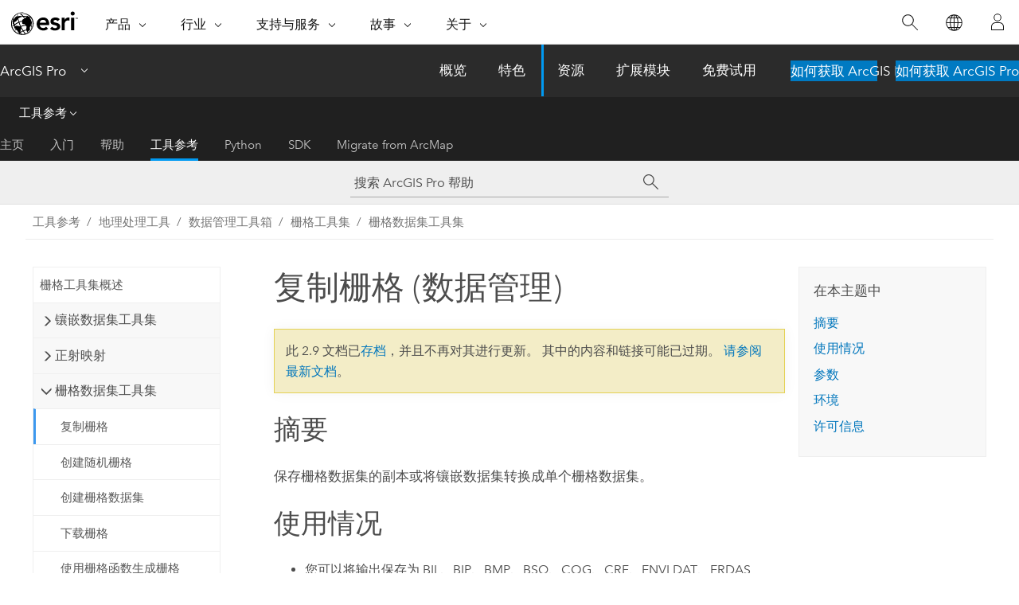

--- FILE ---
content_type: text/html; charset=UTF-8
request_url: https://pro.arcgis.com/zh-cn/pro-app/2.9/tool-reference/data-management/copy-raster.htm
body_size: 65458
content:


<!DOCTYPE html>
<!--[if lt IE 7]>  <html class="ie lt-ie9 lt-ie8 lt-ie7 ie6" dir="ltr"> <![endif]-->
<!--[if IE 7]>     <html class="ie lt-ie9 lt-ie8 ie7" dir="ltr"> <![endif]-->
<!--[if IE 8]>     <html class="ie lt-ie9 ie8" dir="ltr"> <![endif]-->
<!--[if IE 9]>     <html class="ie ie9" dir="ltr"> <![endif]-->
<!--[if !IE]><!--> <html dir="ltr" lang="zh-CN"> <!--<![endif]-->
<head>
<meta name="Applebot" content="noindex,nofollow">
<meta name="Baiduspider" content="noindex,nofollow">
<meta name="DuckDuckBot" content="noindex,nofollow">
<meta name="Bingbot" content="noindex,nofollow">
<meta name="Googlebot" content="noindex,nofollow">
<meta name="facebot" content="noindex,nofollow">
<meta name="Slurp" content="noindex,nofollow">
<link rel="canonical" href="https://pro.arcgis.com/zh-cn/pro-app/latest/tool-reference/data-management/copy-raster.htm">
    <meta charset="utf-8">
    <title>复制栅格 (数据管理)&mdash;ArcGIS Pro | 文档</title>
    <meta content="IE=edge,chrome=1" http-equiv="X-UA-Compatible">

    <script>
      var appOverviewURL = "/content/esri-sites/en-us/arcgis/products/arcgis-pro/overview";
    </script>

    <script>
      var docConfig = {
        locale: 'zh-CN'
        ,localedir: 'zh-cn'
        ,langSelector: ''
        
        ,relativeUrl: false
        

        ,searchformUrl: '/search/'
        ,tertiaryNavIndex: '3'

        
      };
    </script>
	 


    
    <!--[if lt IE 9]>
      <script src="/cdn/js/libs/html5shiv.js" type="text/javascript"></script>
      <script src="/cdn/js/libs/selectivizr-min.js" type="text/javascript"></script>
      <script src="/cdn/js/libs/json2.js" type="text/javascript"></script>
      <script src="/cdn/js/libs/html5shiv-printshiv.js" type="text/javascript" >

    <![endif]-->

     <!--[if lt IE 11]>
    <script>
      $$(document).ready(function(){
        $$(".hideOnIE").hide();
      });
    </script>
    <![endif]-->
	<meta name="viewport" content="width=device-width, user-scalable=no">
	<link href="/assets/img/favicon.ico" rel="shortcut icon" >
	<link href="/assets/css/screen.css" media="screen" rel="stylesheet" type="text/css" />
	<link href="/cdn/calcite/css/documentation.css" media="screen" rel="stylesheet" type="text/css" />
	<link href="/assets/css/print.css" media="print" type="text/css" rel="stylesheet" />

	<!--
	<link href="/assets/css/screen_l10n.css" media="screen" rel="stylesheet" type="text/css" />
	<link href="/assets/css/documentation/base_l10n.css" media="screen" rel="stylesheet" type="text/css" />
	<link href="/assets/css/print_l10n.css" media="print" type="text/css" rel="stylesheet" />
	-->
	<script src="/cdn/js/libs/latest/jquery.latest.min.js" type="text/javascript"></script>
    <script src="/cdn/js/libs/latest/jquery-migrate-latest.min.js" type="text/javascript"></script>
	<script src="/cdn/js/libs/jquery.cookie.js" type="text/javascript"></script>
	<link href="/cdn/css/colorbox.css" media="screen" rel="stylesheet" type="text/css" />
	<link href="/cdn/css/colorbox_l10n.css" media="screen" rel="stylesheet" type="text/css" />
	<script src="/cdn/js/libs/jquery.colorbox-min.js" type="text/javascript"></script>
	<script src="/assets/js/video-init.js" type="text/javascript"></script>
	<script src="/assets/js/sitecfg.js" type="text/javascript"></script>
	
		<script src="/assets/js/signIn.js" type="text/javascript"></script>
	

	<!--- Language Picker -->
	<script src="/assets/js/locale/l10NStrings.js" type="text/javascript"></script>
	
		<script src="/assets/js/locale/langSelector.js" type="text/javascript"></script>
	

	<script src="/assets/js/calcite-web.js" type="text/javascript"></script>



  <!--- search MD -->
    <META name="description" content="此 ArcGIS 地理处理工具用于保存栅格数据集的副本或将镶嵌数据集转换成单个栅格数据集。"><META name="last-modified" content="2021-11-23"><META name="product" content="arcgis-pro"><META name="version" content="pro2.9"><META name="search-collection" content="help"><META name="search-category" content="help-general"><META name="subject" content="GEODATA"><META name="sub_category" content="ArcGIS Pro"><META name="content_type" content="Tool Reference"><META name="subject_label" content="GEODATA"><META name="sub_category_label" content="ArcGIS Pro"><META name="content_type_label" content="工具参考"><META name="content-language" content="zh-cn">
    <!--- search MD -->
      
    <!-- Add in Global Nav -->
    <link rel="stylesheet" href="//webapps-cdn.esri.com/CDN/components/global-nav/css/gn.css" />
    <!--<script src="//webapps-cdn.esri.com/CDN/components/global-nav/test_data.js"></script>-->
    <script src="//webapps-cdn.esri.com/CDN/components/global-nav/js/gn.js"></script>
    <!-- End Add in Global Nav -->

</head>

<!--
      pub: GUID-3E67DB8F-C7D3-4BE3-A5EF-8D0BEFD0ADF7=34
      tpc: GUID-A6151534-382C-4D24-9D3F-A03B6EB70FB6=23
      -->


<!-- variable declaration, if any -->

<body class="claro zh-CN pro esrilocalnav">
  <!-- Secondary nav -->
  <script>
     insertCss(_esriAEMHost+"/etc.clientlibs/esri-sites/components/content/local-navigation/clientlibs.css")
     insertElem("div", "local-navigation", '<nav id="second-nav" navtype="existingNavigation" domain="'+_esriAEMHost+'" path="'+appOverviewURL+'"></nav>' )
  </script>

  
<!-- End of drawer -->

  
  <div class="wrapper">
      <!--googleoff: all-->


      <div id="skip-to-content">
        <!--googleoff: all-->
        <div class="search">
        <div class="esri-search-box">
          <div class="search-component">
            <form id="helpSearchForm">
              <input class="esri-search-textfield leader" name="q" placeholder="搜索 ArcGIS Pro 帮助" autocapitalize="off" autocomplete="off" autocorrect="off" spellcheck="false" aria-label="搜索 ArcGIS Pro 帮助">
  <input type="hidden" name="collection" value="help" />
  <input type="hidden" name="product" value="arcgis-pro" />
  <input type="hidden" name="version" value="pro2.9" />
  <input type="hidden" name="language" value="zh-cn" />
  <button class="esri-search-button-submit" type="submit" aria-label="搜索"></button>
            </form>
          </div>
        </div>
      </div>
        <!--googleon: all-->
       
        <!-- content goes here -->
        <div class="grid-container ">
          

            
              
  <!--BREADCRUMB-BEG--><div id="bigmac" class="sticky-breadcrumbs trailer-2" data-spy="affix" data-offset-top="180"> </div><!--BREADCRUMB-END-->
  <!--googleoff: all-->
    <div class="column-5 tablet-column-12 trailer-2 ">
      <aside class="js-accordion accordion reference-index" aria-live="polite" role="tablist">
        <div></div>
      </aside>

      <div class="js-sticky scroll-show tablet-hide leader-1 back-to-top" data-top="0" style="top: 0px;">
        <a href="#" class="btn btn-fill btn-clear">返回顶部</a>
      </div>
    </div>
  <!--googleon: all-->
  
            
            
            
	
		<div class="column-13  pre-1 content-section">
	
		<header class="trailer-1"><h1>复制栅格 (数据管理)</h1></header>

		 
	<!--googleoff: all-->
	
		
				<aside id="main-toc-small" class="js-accordion accordion tablet-show trailer-1">
			      <div class="accordion-section">
			        <h4 class="accordion-title">在本主题中</h4>
			        <div class="accordion-content list-plain">
			          <ol class="list-plain pre-0 trailer-0"><li><a href="#S_GUID-C5BF28DE-D21C-45FF-A865-702E5E95198C">摘要</a></li><li><a href="#ESRI_USAGES_E61770B87B7B45B0BB70EF177D343661">使用情况</a></li><li><a href="#GUID-A2DC666A-F101-4CF5-868C-76C7186092FC">参数</a></li><li><a href="#GUID-31745B44-F51A-4F9B-8EB4-6F6BB3F7BA9B">环境</a></li><li><a href="#L_">许可信息</a></li></ol>
			        </div>
			      </div>
			     </aside>
		
    
   <!--googleon: all-->


		<main>
			
	
    	
    


			
<div class="section1 summary padded-anchor" id="S_GUID-C5BF28DE-D21C-45FF-A865-702E5E95198C" purpose="summary"><h2>摘要</h2><p id="GUID-C5BF28DE-D21C-45FF-A865-702E5E95198C">保存栅格数据集的副本或将镶嵌数据集转换成单个栅格数据集。</p></div><div class="section1 gptoolusages padded-anchor" id="ESRI_USAGES_E61770B87B7B45B0BB70EF177D343661" purpose="gptoolusages"><h2>使用情况</h2><ul purpose="gptoolusages"><li purpose="gptoolusage" esri_qref="yes" id="GUID-E782A478-A7A4-4273-A5AA-874DC7C493BE"><p id="GUID-D24C0409-07C7-43A1-AF80-11CE456697FB">您可以将输出保存为 BIL、BIP、BMP、BSQ、COG、CRF、ENVI DAT、ERDAS IMAGINE、GIF、JPEG、JPEG 2000、MRF、NetCDF、PNG、TIFF 或 Esri Grid 格式或任意地理数据库栅格数据集。</p></li><li purpose="gptoolusage" esri_qref="yes" id="GUID-2665E5A0-AF11-4007-82F1-B2D4712328E7"><p id="GUID-77F6F035-855D-48F7-9D74-E29F6ED5C7B9">将栅格数据集存储到地理数据库时，请勿向栅格数据集的名称添加文件扩展名。 以文件格式存储栅格数据集时，请将文件扩展名指定如下：<ul purpose="ul" id="UL_6BFB6AAAF2C646698F440773DF3B3B04"><li purpose="li" id="LI_F545DF5B75BD4FB6B1E4E144D54987C1">对于 <span class="ph">Esri</span> BIL，为 <span class="usertext">.bil</span></li><li purpose="li" id="LI_5C7A8A9F34704274A529EB60F9DBCE8F">对于 <span class="ph">Esri</span> BIP，为 <span class="usertext">.bip</span></li><li purpose="li" id="LI_72CAE64EA86544CDBDA051E1FF5E07FB">对于 BMP，为 <span class="usertext">.bmp</span></li><li purpose="li" id="LI_CD8C69E9B38C4CEE9ABECFC20EF2880E">对于 <span class="ph">Esri</span> BSQ，为 <span class="usertext">.bsq</span></li><li purpose="li" id="LI_FA194B78FDD14A45980B7150BD33430E">对于 CRF，为 <span class="usertext">.crf</span></li><li purpose="li" id="LI_AE7222E8B08F453980357715CDCB24CC">对于 ENVI DAT，为 <span class="usertext">.dat</span></li><li purpose="li" id="LI_C2B328DAEEBC431FAF039AE80A3E88E4">对于 ERDAS IMAGINE，为 <span class="usertext">.img</span></li><li purpose="li" id="LI_D0378CFEE2EB49589FEDE0F1844C7BC8">对于 GIF，为 <span class="usertext">.gif</span></li><li purpose="li" id="LI_61A1DFA529F04FF89D6B9B97AAE5E490">对于 JPEG，为 <span class="usertext">.jpg</span></li><li purpose="li" id="LI_6433238A1FCB4E2FADC5BD67EA4C4707">对于 JPEG 2000，为 <span class="usertext">.jp2</span></li><li purpose="li" id="LI_5EAC76F5392C4B0A92CB12A13D971C3C">对于 MRF，为 <span class="usertext">.mrf</span></li><li purpose="li" id="LI_58D9E46E456E4D1EAF1480D56303F45D">对于 NetCDF，为 <span class="usertext">.nc</span></li><li purpose="li" id="LI_99CD685A74F348FEB36A2CAC1DC6DC30">对于 PNG，为 <span class="usertext">.png</span></li><li purpose="li" id="LI_DE2957486CC14DF9BACE946D4E29216B">对于 TIFF 和 Cloud Optimized GeoTIFF，为 <span class="usertext">.tif</span></li><li purpose="li" id="LI_6227D9EBFDA341E187B6B176320FB44C">对于 Zarr，为 <span class="usertext">.zarr</span></li><li purpose="li" id="LI_3A0F50C719D145CE859042E6FA37E029"><span class="ph">Esri</span> Grid 无扩展名</li></ul></p></li><li purpose="gptoolusage" id="ESRI_USAGE_79352935A16C46D39FB9249AAD095789" esri_qref="no"><p id="GUID-9924F9AD-75C9-4B98-9EA6-AE6B4292D610">此工具可用于将像素类型从一个位深度缩放到另一个位深度。 在缩放像素深度时，栅格会显示相同的位深度，而值却缩放到指定的新的位深度。</p></li><li purpose="gptoolusage" id="ESRI_USAGE_C9D9532FDF58493A824BAEDBAD4615C6" esri_qref="no"><p id="GUID-B9E7D4B1-60FA-4AEB-9731-C1FF9C8E6FFD">此工具的输出始终是栅格数据集。 该工具将接受镶嵌数据集作为输入，但输出将为栅格数据集；镶嵌数据集的内容将被镶嵌以创建栅格数据集。</p></li>
<li purpose="gptoolusage" id="ESRI_USAGE_2FD0B35D24F241FEA03C9DB6A332FEE2" esri_qref="no"><p id="GUID-13239F15-A9A7-45D9-91C8-DCCD2967EFE9">如果已选中<a class="xref xref" esrisubtype="extrel" hrefpfx="/zh-cn/pro-app/2.9/help/data" href="/zh-cn/pro-app/2.9/help/data/imagery/set-raster-and-imagery-default-options.htm"><span class="uicontrol">栅格和影像</span></a>选项中的<span class="uicontrol">使用坐标定位文件定义栅格坐标</span>，将写出一个坐标定位文件。 如果存在相应的坐标定位文件，则会覆盖该文件。 输出空间参考中可能还存在半像素平移。</p></li><li purpose="gptoolusage" id="ESRI_USAGE_556989D5B4B8455B9BEFA350E9548298" esri_qref="no"><p id="GUID-521E9B43-1F91-4B21-9F23-9C2724D3151D">对于基于文件的栅格，必须将<span class="uicontrol">忽略背景值</span>参数设置为与 <span class="uicontrol">NoData 值</span>参数相同的值。 文件地理数据库栅格和企业级地理数据库栅格无需经过此额外步骤即可忽略背景值。</p></li><li purpose="gptoolusage" id="GUID-8CEB662D-C978-4110-80C6-2DF9E9D3F048" esri_qref="no"><p id="GUID-1D0FE987-01CF-4DD7-ADBB-A4F5BB0327AB">将栅格数据集存储到 <span class="uicontrol">JPEG</span> 格式文件、<span class="uicontrol">JPEG 2000</span> 格式文件或地理数据库时，可以指定地理处理环境中的<span class="uicontrol">压缩类型</span>值和<span class="uicontrol">压缩质量</span>值。</p></li><li purpose="gptoolusage" id="GUID-1F49F744-1392-4EFD-9F3E-4B3603955C60" esri_qref="no"><p id="GUID-B5BB373E-7910-4FA9-A95D-B1C649B5C76F"><span class="uicontrol">GIF</span> 格式仅支持单波段栅格数据集。</p></li>
<li purpose="gptoolusage" id="ESRI_USAGE_416744FC2F744C398A37AED1A0C02F4A" esri_qref="no"><p id="GUID-5A6BF2DB-5118-4260-8944-FAF380179AE4"><span class="uicontrol">像素类型</span>参数将决定输出栅格数据集的位深度。 当选择不同像素类型时，会重设栅格值的比例。 如果像素类型的范围被降级（降低），则在此像素深度的有效范围外的栅格值将被截断并丢失。 要了解有关受支持的导出格式的位深度容量的信息，请参阅<a class="xref xref" esrisubtype="extrel" hrefpfx="/zh-cn/pro-app/2.9/help/data" href="/zh-cn/pro-app/2.9/help/data/imagery/list-of-supported-sensors.htm">受支持的传感器列表</a>。</p></li><li purpose="gptoolusage" id="ESRI_USAGE_D311ADBE81524A22B02EE090D020C797" esri_qref="no"><p id="GUID-81CD162B-07DB-48CF-A16A-53158CF473EB">通过该工具从任何栅格创建 <a target="_blank" class="xref xref" href="https://github.com/cogeotiff/cog-spec/blob/master/spec.md">Cloud Optimized GeoTIFF (COG)</a> 格式文件过程包括两个步骤，其涉及使用 COG 规范对 GeoTIFF 内部结构进行正确排序。 第一步是从包含金字塔、统计数据和其他元数据的输入栅格生成临时 GeoTIFF 格式文件。 然后复制此临时 GeoTIFF 格式文件以生成 COG 格式文件。</p><p id="GUID-B29611C5-C8E4-4A5F-AA80-2E4EDE855B10">COG 格式生成所需的磁盘空间至少是源图像空间的两倍，这也取决于输入栅格和输出 COG 格式文件的压缩程度。</p></li><li purpose="gptoolusage" id="ESRI_USAGE_B52BCFE38DF74BD0B879314814BA6002" esri_qref="no"><p id="GUID-B195C82B-DE97-4272-A3AF-37DC923A5FF4">输出支持的 NetCDF 格式类型遵循 <a target="_blank" class="xref xref" href="https://links.esri.com/netcdf/cfconventions-org">NetCDF 气候和预测 (CF) 元数据约定</a>。</p></li><li purpose="gptoolusage" id="ESRI_USAGE_F5E1F337FAFE4BB3A990182290A21338" esri_qref="no"><p id="GUID-47423CD6-362B-42D0-AC6B-3B58E8566371">NetCDF 格式仅支持单波段数据。 对于多维和多波段数据（例如卫星数据），将使用第一个波段。</p></li><li purpose="gptoolusage" id="ESRI_USAGE_3B4D3A4AAE1641F0A9FEE9CBA94EF39A" ishcondition="product_filter=pro" esri_qref="no"><p id="GUID-442A45E7-3DEB-4D77-824F-A2B0C5B17FDD"><span class="uicontrol">构建多维转置</span>参数可用于数据访问优化。 默认情况下，<span class="usertext">.crf</span> 文件会将每个多维切割片存储在单独的文件夹中，并将每个切割片拆分为多个切片。 执行转置时，数据将沿维度进行分段，而不是通过切割片或切片进行分段，从而使分析（例如时态分析）变得更迅速。</p></li><li purpose="gptoolusage" id="ESRI_USAGE_6602F15AFFB04108872EA107E5F8DD1E" esri_qref="no"><p id="GUID-35141A93-0EC2-4B9F-A340-C91CAED7FE2F">如果指定栅格数据集边界外部的范围，则将使用 <a class="xref xref" esrisubtype="extrel" hrefpfx="/zh-cn/pro-app/2.9/help/data" href="/zh-cn/pro-app/2.9/help/data/imagery/nodata-in-raster-datasets.htm">NoData</a> 值填充不包含数据的区域。</p></li></ul></div><div class="section1 gpsyntax padded-anchor modifier-class trailer-2 js-tab-group" id="GUID-A2DC666A-F101-4CF5-868C-76C7186092FC" purpose="gptoolsyntax"><h2>参数</h2><nav class="tab-nav"><a class="tab-title is-active js-tab gptab" val="dialog">对话框</a><a class="tab-title js-tab gptab" val="python">Python</a></nav><section class="tab-contents"><article class="tab-section js-tab-section is-active"><p><table class="gptoolparamtbl"><thead><tr><td class="th_p">标注</td><td class="th_e">说明</td><td class="th_d">数据类型</td></tr></thead><tr purpose="gptoolparamdialog" id="GUID-B5F331FA-CA4C-46F1-8AC3-4A53067CDB46" paramname="in_raster" expression="in_raster"><td class="gptoolparamname"><div class="">输入栅格</div></td><td purpose="gptoolparamdesc"><p id="GUID-ED2E4C93-C807-4A3A-9D22-1D6B9970CD60">要复制的栅格数据集或镶嵌数据集。</p></td><td purpose="gptoolparamtype">Raster Dataset; Mosaic Dataset; Mosaic Layer; Raster Layer; File; Image Service</td></tr><tr purpose="gptoolparamdialog" id="GUID-0D3CAC24-F11C-49B9-A90C-702F7A87D0DC" paramname="out_rasterdataset" expression="out_rasterdataset"><td class="gptoolparamname"><div class="">输出栅格数据集</div></td><td purpose="gptoolparamdesc"><p id="GUID-953AB32F-5DF6-4232-BFC5-6F97EDFC9ABC">要创建的栅格数据集的名称和格式。</p><ul purpose="ul" id="UL_26FC604E155047198FDA9E52BFD27AD8"><li purpose="li" id="GUID-3AF66A3C-C571-4F95-AAF8-6582A5AD1484"><span class="usertext">.bil</span> - <span class="ph">Esri</span> BIL</li><li purpose="li" id="GUID-90EBFC08-4BD7-46CD-8DE5-1BA1769A712D"><span class="usertext">.bip</span> - <span class="ph">Esri</span> BIP</li><li purpose="li" id="GUID-705FD5FC-24B6-4155-AC3D-2BCAACEA72D0"><span class="usertext">.bmp</span> - BMP</li><li purpose="li" id="GUID-7E0B4173-CF9F-4BE2-A813-0047CD772565"><span class="usertext">.bsq</span> - <span class="ph">Esri</span> BSQ</li><li purpose="li" id="LI_58AAE83F9F28468BB436156D07E37612"><span class="usertext">.crf</span> - CRF</li><li purpose="li" id="LI_5FCD6A98953349C48B03A02BD096D226"><span class="usertext">.dat</span> - ENVI DAT</li><li purpose="li" id="GUID-6FF8857F-600B-4EF5-8735-FDDCED61B6AC"><span class="usertext">.img</span> - ERDAS IMAGINE</li><li purpose="li" id="GUID-4BD76A06-7843-4FD5-BD9E-D4480DE09B5B"><span class="usertext">.gif</span> - GIF</li><li purpose="li" id="GUID-07D67BE9-0B8D-4700-8B0C-F5DA828FF5F5"><span class="usertext">.jpg</span> - JPEG</li><li purpose="li" id="GUID-B4131835-9ACB-478D-B492-70A6DCDCC478"><span class="usertext">.jp2</span> - JPEG 2000</li><li purpose="li" id="LI_0E4D83CD692F44189C94F85F882ACFBE"><span class="usertext">.mrf</span> - MRF</li><li purpose="li" id="LI_DD1A749525CC4CFE913C64188400ABCC"><span class="usertext">.nc</span> - NetCDF</li><li purpose="li" id="GUID-B16C0175-6A6F-41CD-A3A1-A14FE1185671"><span class="usertext">.png</span> - PNG</li><li purpose="li" id="GUID-34617A10-3208-42D3-9B67-E2813FC9008E"><span class="usertext">.tif</span> - TIFF 和 Cloud Optimized GeoTIFF</li><li purpose="li" id="LI_0E3ABA39588C48F2AE1ADCC2D26F9D6A"><span class="usertext">.zarr</span>—Zarr</li><li purpose="li" id="GUID-1E3D1CF3-F900-4806-8179-1D3F86CE8E59"><span class="ph">Esri</span> Grid 无扩展名</li></ul><p id="GUID-DA71257F-2371-4E1D-8BAF-5D52E56A935A">将栅格数据集存储到地理数据库时，请勿向栅格数据集的名称添加文件扩展名。</p><p id="GUID-AEC021EF-314D-4BA5-8EA9-D467B1ADD5DD">将栅格数据集存储为 JPEG、JPEG 2000、TIFF 格式或者存储到地理数据库时，可以指定压缩类型和压缩质量。</p></td><td purpose="gptoolparamtype">Raster Dataset</td></tr><tr purpose="gptoolparamdialog" id="GUID-8CEE58EA-6C01-43F1-8056-0068F9FEFD8C" paramname="config_keyword" expression="config_keyword"><td class="gptoolparamname"><div class="">配置关键字</div><div class="paramhint">(可选)</div></td><td purpose="gptoolparamdesc"><p id="GUID-A92F8342-7AE8-43AF-90C0-FDB458F33A41">地理数据库存储参数（配置）。 配置关键字由数据库管理员进行设置。</p>
</td><td purpose="gptoolparamtype">String</td></tr><tr purpose="gptoolparamdialog" id="GUID-BD2EE895-890C-4EB0-AF40-E5EC8EF0CC1E" paramname="background_value" expression="background_value"><td class="gptoolparamname"><div class="">忽略背景值</div><div class="paramhint">(可选)</div></td><td purpose="gptoolparamdesc"><p id="GUID-E48EE631-AA45-4F68-8BDC-B3D0C82BA024">移除在栅格数据周围创建的不需要的值。 指定的值与栅格数据集中的其他有用数据不同。 例如，栅格边界上为零的值不同于栅格数据集内的零值。</p><p id="GUID-A623113D-A2B3-4CDC-A248-D61F3A4AB0F0">指定的像素值在输出栅格数据集中将被设置为 NoData。</p>
<p id="GUID-CBF1EC83-ED72-4EF4-BF39-A98D5C24AB0B" ishcondition="product_filter=pro">对于基于文件的栅格，要<span class="uicontrol">忽略背景值</span>，必须将其设置为与 <span class="uicontrol">NoData 值</span>相同的值。 企业级栅格和地理数据库栅格无需经过此额外步骤即可忽略背景值。</p></td><td purpose="gptoolparamtype">Double</td></tr><tr purpose="gptoolparamdialog" id="GUID-C7B12F88-98BA-4497-BD4C-249217205C8F" paramname="nodata_value" expression="nodata_value"><td class="gptoolparamname"><div class="">NoData 值</div><div class="paramhint">(可选)</div></td><td purpose="gptoolparamdesc"><p id="GUID-9F1C1DCE-27FB-4C28-9F26-759222783DA8">具有指定值的所有像素将在输出栅格数据集中被设置为 <span class="uicontrol">NoData</span>。</p></td><td purpose="gptoolparamtype">String</td></tr><tr purpose="gptoolparamdialog" id="GUID-F9880FD3-7898-49C6-9AEA-1EEDDDF413B9" paramname="onebit_to_eightbit" expression="onebit_to_eightbit"><td class="gptoolparamname"><div class="">将 1 位数据转换为 8 位</div><div class="paramhint">(可选)</div></td><td purpose="gptoolparamdesc"><p id="GUID-7B9F1AB5-46E4-4212-BF15-9838836AC892">指定否将输入 1 位栅格数据集转换为 8 位栅格数据集。 使用这种转换方法时，输入栅格数据集中的值 1 将在输出栅格数据集中更改为 255。 这在将 1 位栅格数据集导入地理数据库时十分有用。 1 位栅格数据集存储在文件系统中时包含 8 位金字塔图层，但在地理数据库中，1 位栅格数据集只能包含 1 位金字塔图层，这将降低显示质量。 通过在地理数据库中将数据转换为 8 位，可将金字塔图层构建为 8 位而非 1 位，从而在显示画面中生成适合的栅格数据集。</p><ul purpose="ul" id="UL_D781E0616F2D4D2B8B55A0A24719DBDF"><li purpose="li" id="LI_43A62F8F84DF43218F8C1A01861CA649">未选中 - 不发生任何转换。 这是默认设置。</li><li purpose="li" id="LI_378396C2660243EBA50AC26318BA1869">选中 - 将转换输入栅格。</li></ul></td><td purpose="gptoolparamtype">Boolean</td></tr><tr purpose="gptoolparamdialog" id="GUID-FE29D57C-84A4-4965-9E7D-30A50A68CA5F" paramname="colormap_to_RGB" expression="colormap_to_RGB"><td class="gptoolparamname"><div class="">色彩映射表至 RGB</div><div class="paramhint">(可选)</div></td><td purpose="gptoolparamdesc"><p id="GUID-18DC888C-8088-4A34-96D3-AE49558D4DEF">指定如果输入栅格数据集包含色彩映射，是否将输入栅格数据集转换为三波段输出栅格数据集。 这在镶嵌包含不同色彩映射表的栅格时很有用。</p><ul purpose="ul" id="UL_98C63D6F222D4CC09B8A51C3E0190CF5"><li purpose="li" id="LI_9B4B6BD596DD448EAFECAA72D36E175B">未选中 - 不发生任何转换。 这是默认设置。</li><li purpose="li" id="LI_3A5DF366E434495DB81FFDE2EC18DB56">选中 - 将转换输入数据集。</li></ul></td><td purpose="gptoolparamtype">Boolean</td></tr><tr purpose="gptoolparamdialog" id="GUID-20979AC5-8725-4514-9665-15BCE650DE76" paramname="pixel_type" expression="pixel_type"><td class="gptoolparamname"><div class="">像素类型</div><div class="paramhint">(可选)</div></td><td purpose="gptoolparamdesc"><p id="GUID-A26DE460-4722-4E66-AE32-6D747607B9D2">指定要用于栅格数据集或镶嵌数据集的位深度或辐射分辨率。 如果未定义，则将使用来自第一个栅格数据集的值。</p><div class="enums" purpose="enums"><ul purpose="gptooldialogParamDesc"><li><span>1 位</span>—<span>像素类型将为 1 位无符号整数。 值可以为 0 或 1。</span></li><li><span>2 位</span>—<span>像素类型将为 2 位无符号整数。 支持的值范围为 0 到 3。</span></li><li><span>4 位</span>—<span>像素类型将为 4 位无符号整数。 支持的值范围为 0 到 15。</span></li><li><span>8 位无符号</span>—<span>像素类型将为 8 位无符号数据类型。 支持的值范围为 0 到 255。</span></li><li><span>8 位带符号</span>—<span>像素类型将为 8 位有符号数据类型。 支持的值范围为 -128 到 127。</span></li><li><span>16 位无符号</span>—<span>像素类型将为 16 位无符号数据类型。 取值范围为 0 到 65,535。</span></li><li><span>16 位带符号</span>—<span>像素类型将为 16 位有符号数据类型。 取值范围为 -32,768 到 32,767。</span></li><li><span>32 位无符号</span>—<span>像素类型将为 32 位无符号数据类型。 取值范围为 0 到 4,294,967,295。</span></li><li><span>32 位带符号</span>—<span>像素类型将为 32 位有符号数据类型。 取值范围为 -2,147,483,648 到 2,147,483,647。</span></li><li><span>32 位浮点</span>—<span>像素类型将为支持小数的 32 位数据类型。</span></li><li><span>64 位</span>—<span>像素类型将为支持小数的 64 位数据类型。</span></li></ul></div></td><td purpose="gptoolparamtype">String</td></tr><tr purpose="gptoolparamdialog" id="GUID-76CF997B-5D2E-4F8F-AC3B-A9807469A188" paramname="scale_pixel_value" expression="scale_pixel_value"><td class="gptoolparamname"><div class="">缩放像素值</div><div class="paramhint">(可选)</div></td><td purpose="gptoolparamdesc"><p id="GUID-E5562487-60D1-4EA8-8DBD-BE4F8C3E2488">指定是否将缩放像素值。 当输出的像素类型不同于输入像素类型时（如从 16 位到 8 位），可将值缩放到符合新的范围；否则，会丢弃不符合新的像素范围的值。</p><p id="GUID-55EDB193-EFB2-4C34-A8FD-BC6238EC3234">如果进行放大（如从 8 位到 16 位），8 位值的最小值和最大值会放大到 16 位范围中的最小值和最大值。 如果进行缩小（如从 16 位到 8 位），16 位值的最小值和最大值会放大到 8 位范围中的最小值和最大值。</p><ul purpose="ul" id="UL_5CB63A0F394B4CB4A67DD1D7FBEC49FA"><li purpose="li" id="LI_34D7F88B45A7420D99210278B4C3599F">未选中 - 像素值保持不变且不会缩放。 任何不符合值范围的值都会被丢弃。 这是默认设置。</li><li purpose="li" id="LI_BE7E5C28955C4025B4C2AFC75613840C">选中 - 像素值会缩放到新的像素类型。 在缩放像素深度时，栅格会显示相同的位深度，而值却缩放到指定的新的位深度。</li></ul></td><td purpose="gptoolparamtype">Boolean</td></tr><tr purpose="gptoolparamdialog" id="GUID-C0A28B43-407B-47D6-BFD8-21EC9F23692C" paramname="RGB_to_Colormap" expression="RGB_to_Colormap"><td class="gptoolparamname"><div class="">RGB 到色彩映射表</div><div class="paramhint">(可选)</div></td><td purpose="gptoolparamdesc"><p id="GUID-3D0391F5-A3E2-409C-A386-1552CC6AB9F5">指定是否将 8 位 3 波段 (RGB) 栅格数据集转换为带色彩映射表的单波段栅格数据集。 此操作会抑制经常出现在扫描图像中的噪声，这非常适用于屏幕捕获、扫描的地图或扫描的文档。 对于卫星/航空影像或专题栅格数据，不建议执行此操作。</p><ul purpose="ul" id="UL_653397B25E9746A49B5A608749F98136"><li purpose="li" id="LI_B023CC1DE48042CABABBE6581B292015">未选中 - 将不会转换 RGB 栅格数据集。</li><li purpose="li" id="LI_5D813D8A38524BB787A0D2D1381970F6">选中 - 可将 RGB 栅格数据集转换为色彩映射表。</li></ul></td><td purpose="gptoolparamtype">Boolean</td></tr><tr purpose="gptoolparamdialog" id="GUID-05BC54D9-7856-47B3-89C2-2C25D922ABA6" paramname="format" expression="format"><td class="gptoolparamname"><div class="">格式</div><div class="paramhint">(可选)</div></td><td purpose="gptoolparamdesc"><p id="GUID-95F6E59E-251A-4ABE-863A-B8EA5CAC27D4">指定输出栅格格式。</p><div class="enums" purpose="enums"><ul purpose="gptooldialogParamDesc"><li><span>TIFF 格式</span>—<span>输出格式将为 TIFF。</span></li><li><span>Cloud Optimized GeoTIFF</span>—<span>输出格式将为 Cloud Optimized GeoTIFF。</span></li><li><span>ERDAS IMAGINE 格式</span>—<span>输出格式将为 ERDAS IMAGINE。</span></li><li><span>BMP 格式</span>—<span>输出格式将为 BMP。</span></li><li><span>GIF 格式</span>—<span>输出格式将为 GIF。</span></li><li><span>PNG 格式</span>—<span>输出格式将为 PNG。</span></li><li><span>JPEG 格式</span>—<span>输出格式将为 JPEG。</span></li><li><span>JPEG 2000 格式</span>—<span>输出格式将为 JPEG 2000。</span></li><li><span>Esri Grid 格式</span>—<span>输出格式将为 <span class="ph">Esri</span> Grid。</span></li><li><span>Esri BIL 格式</span>—<span>输出格式将为 <span class="ph">Esri</span> BIL。</span></li><li><span>Esri BSQ 格式</span>—<span>输出格式将为 <span class="ph">Esri</span> BSQ。</span></li><li><span>Esri BIP 格式</span>—<span>输出格式将为 <span class="ph">Esri</span> BIP。</span></li><li><span>ENVI DAT 格式</span>—<span>输出格式将为 ENVI DAT。</span></li><li><span>云栅格格式</span>—<span>输出格式将为 CRF。</span></li><li><span>元栅格格式</span>—<span>输出格式将为 MRF。</span></li><li><span>NetCDF 格式</span>—<span>输出格式将为 NetCDF。</span></li><li><span>Zarr 格式</span>—<span>输出格式将为 Zarr。</span></li></ul></div></td><td purpose="gptoolparamtype">String</td></tr><tr purpose="gptoolparamdialog" id="GUID-99F12836-D8B4-43A7-89B4-DE8E74098113" paramname="transform" expression="transform"><td class="gptoolparamname"><div class="">应用变换</div><div class="paramhint">(可选)</div></td><td purpose="gptoolparamdesc"><p id="GUID-68D0AEEE-4B3C-42F1-B62F-AEBD60D33DC9">指定是否将与输入栅格关联的变换应用于输出。 输入栅格可以具有与其相关联的变换，该变换未保存在输入中，例如作为坐标定位文件或者作为几何函数。<ul purpose="ul" id="UL_4872D18085F84A3E90C78B7DED714D8C"><li purpose="li" id="LI_48DE5D20E5E74C85B41EC6262BEEE869">未选中 - 不会将任何关联的变换应用于输出。</li><li purpose="li" id="LI_ED1721279F8843EBA8B1FF64F4789F04">选中 - 会将任何关联的变换应用于输出。</li></ul></p><div class="enums" purpose="enums"><ul purpose="gptooldialogParamDesc"><li><span>不应用变换。</span>—<span>不会将任何关联的变换应用于输出。</span></li><li><span>应用变换</span>—<span>会将任何关联的变换应用于输出。</span></li></ul></div></td><td purpose="gptoolparamtype">Boolean</td></tr><tr purpose="gptoolparamdialog" id="GUID-BD3A8F3E-1C9E-45C2-92E8-ABC8B5E20BC3" ishcondition="product_filter=pro" paramname="process_as_multidimensional" expression="process_as_multidimensional"><td class="gptoolparamname"><div class="">以多维方式处理</div><div class="paramhint">(可选)</div></td><td purpose="gptoolparamdesc"><p id="GUID-E0451D4C-D73A-4E34-8A21-04BE930B0CA5">指定是否将输入镶嵌数据集处理为多维栅格数据集。</p><ul purpose="ul" id="UL_B238584EB11043CC96E212249BB31554"><li purpose="li" id="LI_C3CE811AE94E48F48A662ADD2F2FDDA4">未选中 - 输入将不会被处理为多维栅格数据集。 如果输入是多维的，则将仅处理当前显示的切割片。 这是默认设置。</li><li purpose="li" id="LI_E124D7C1709C45ABBDD214B41EEDF223">已选中 - 输入将被处理为多维栅格数据集，并对所有切割片进行处理以生成新的多维栅格数据集。 要使用此选项，必须将<span class="uicontrol">格式</span>参数设置为<span class="uicontrol">云栅格格式</span>。</li></ul></td><td purpose="gptoolparamtype">Boolean</td></tr><tr purpose="gptoolparamdialog" id="GUID-642DB69F-E777-47D9-A61F-23DA09017483" ishcondition="product_filter=pro" paramname="build_multidimensional_transpose" expression="build_multidimensional_transpose"><td class="gptoolparamname"><div class="">构建多维转置</div><div class="paramhint">(可选)</div></td><td purpose="gptoolparamdesc"><p id="GUID-A542CC35-C07D-4EDF-9B9E-F2D6BDE7DFB4">指定是否为输入多维栅格数据集构建转置以优化数据访问。 转置将沿每个维度对多维数据进行分段，以优化访问所有切割片的像素值时的性能。</p><ul purpose="ul" id="UL_4341DA42C75646B3892963A70DF0A42A"><li purpose="li" id="LI_6AECDEC168814CA69458FBB58D0B5BC5">未选中 - 将不会构建转置。 这是默认设置。</li><li purpose="li" id="LI_14CF86FD6A024171B524E8D4A675353A">已选中 - 将转置输入多维栅格数据集。 要使用此选项，必须选中<span class="uicontrol">以多维方式处理</span>参数。</li></ul></td><td purpose="gptoolparamtype">Boolean</td></tr></table></p></article><article class="tab-section js-tab-section"><p><pre class="gpexpression padded-anchor" purpose="gptoolexpression">arcpy.management.CopyRaster(in_raster, out_rasterdataset, {config_keyword}, {background_value}, {nodata_value}, {onebit_to_eightbit}, {colormap_to_RGB}, {pixel_type}, {scale_pixel_value}, {RGB_to_Colormap}, {format}, {transform}, {process_as_multidimensional}, {build_multidimensional_transpose})</pre><table class="gptoolparamtbl"><thead><tr><td class="th_p">名称</td><td class="th_e">说明</td><td class="th_d">数据类型</td></tr></thead><tr purpose="gptoolparam" id="GUID-B5F331FA-CA4C-46F1-8AC3-4A53067CDB46" paramname="in_raster" expression="in_raster"><td class="gptoolparamname"><div class="">in_raster</div></td><td purpose="gptoolparamdesc"><p id="GUID-ED2E4C93-C807-4A3A-9D22-1D6B9970CD60">要复制的栅格数据集或镶嵌数据集。</p></td><td purpose="gptoolparamtype">Raster Dataset; Mosaic Dataset; Mosaic Layer; Raster Layer; File; Image Service</td></tr><tr purpose="gptoolparam" id="GUID-0D3CAC24-F11C-49B9-A90C-702F7A87D0DC" paramname="out_rasterdataset" expression="out_rasterdataset"><td class="gptoolparamname"><div class="">out_rasterdataset</div></td><td purpose="gptoolparamdesc"><p id="GUID-953AB32F-5DF6-4232-BFC5-6F97EDFC9ABC">要创建的栅格数据集的名称和格式。</p><ul purpose="ul" id="UL_26FC604E155047198FDA9E52BFD27AD8"><li purpose="li" id="GUID-3AF66A3C-C571-4F95-AAF8-6582A5AD1484"><span class="usertext">.bil</span> - <span class="ph">Esri</span> BIL</li><li purpose="li" id="GUID-90EBFC08-4BD7-46CD-8DE5-1BA1769A712D"><span class="usertext">.bip</span> - <span class="ph">Esri</span> BIP</li><li purpose="li" id="GUID-705FD5FC-24B6-4155-AC3D-2BCAACEA72D0"><span class="usertext">.bmp</span> - BMP</li><li purpose="li" id="GUID-7E0B4173-CF9F-4BE2-A813-0047CD772565"><span class="usertext">.bsq</span> - <span class="ph">Esri</span> BSQ</li><li purpose="li" id="LI_58AAE83F9F28468BB436156D07E37612"><span class="usertext">.crf</span> - CRF</li><li purpose="li" id="LI_5FCD6A98953349C48B03A02BD096D226"><span class="usertext">.dat</span> - ENVI DAT</li><li purpose="li" id="GUID-6FF8857F-600B-4EF5-8735-FDDCED61B6AC"><span class="usertext">.img</span> - ERDAS IMAGINE</li><li purpose="li" id="GUID-4BD76A06-7843-4FD5-BD9E-D4480DE09B5B"><span class="usertext">.gif</span> - GIF</li><li purpose="li" id="GUID-07D67BE9-0B8D-4700-8B0C-F5DA828FF5F5"><span class="usertext">.jpg</span> - JPEG</li><li purpose="li" id="GUID-B4131835-9ACB-478D-B492-70A6DCDCC478"><span class="usertext">.jp2</span> - JPEG 2000</li><li purpose="li" id="LI_0E4D83CD692F44189C94F85F882ACFBE"><span class="usertext">.mrf</span> - MRF</li><li purpose="li" id="LI_DD1A749525CC4CFE913C64188400ABCC"><span class="usertext">.nc</span> - NetCDF</li><li purpose="li" id="GUID-B16C0175-6A6F-41CD-A3A1-A14FE1185671"><span class="usertext">.png</span> - PNG</li><li purpose="li" id="GUID-34617A10-3208-42D3-9B67-E2813FC9008E"><span class="usertext">.tif</span> - TIFF 和 Cloud Optimized GeoTIFF</li><li purpose="li" id="LI_0E3ABA39588C48F2AE1ADCC2D26F9D6A"><span class="usertext">.zarr</span>—Zarr</li><li purpose="li" id="GUID-1E3D1CF3-F900-4806-8179-1D3F86CE8E59"><span class="ph">Esri</span> Grid 无扩展名</li></ul><p id="GUID-DA71257F-2371-4E1D-8BAF-5D52E56A935A">将栅格数据集存储到地理数据库时，请勿向栅格数据集的名称添加文件扩展名。</p><p id="GUID-AEC021EF-314D-4BA5-8EA9-D467B1ADD5DD">将栅格数据集存储为 JPEG、JPEG 2000、TIFF 格式或者存储到地理数据库时，可以指定压缩类型和压缩质量。</p></td><td purpose="gptoolparamtype">Raster Dataset</td></tr><tr purpose="gptoolparam" id="GUID-8CEE58EA-6C01-43F1-8056-0068F9FEFD8C" paramname="config_keyword" expression="config_keyword"><td class="gptoolparamname"><div class="">config_keyword</div><div class="paramhint">(可选)</div></td><td purpose="gptoolparamdesc"><p id="GUID-A92F8342-7AE8-43AF-90C0-FDB458F33A41">地理数据库存储参数（配置）。 配置关键字由数据库管理员进行设置。</p>
</td><td purpose="gptoolparamtype">String</td></tr><tr purpose="gptoolparam" id="GUID-BD2EE895-890C-4EB0-AF40-E5EC8EF0CC1E" paramname="background_value" expression="background_value"><td class="gptoolparamname"><div class="">background_value</div><div class="paramhint">(可选)</div></td><td purpose="gptoolparamdesc"><p id="GUID-E48EE631-AA45-4F68-8BDC-B3D0C82BA024">移除在栅格数据周围创建的不需要的值。 指定的值与栅格数据集中的其他有用数据不同。 例如，栅格边界上为零的值不同于栅格数据集内的零值。</p><p id="GUID-A623113D-A2B3-4CDC-A248-D61F3A4AB0F0">指定的像素值在输出栅格数据集中将被设置为 NoData。</p>
<p id="GUID-CBF1EC83-ED72-4EF4-BF39-A98D5C24AB0B" ishcondition="product_filter=pro">对于基于文件的栅格，要<span class="uicontrol">忽略背景值</span>，必须将其设置为与 <span class="uicontrol">NoData 值</span>相同的值。 企业级栅格和地理数据库栅格无需经过此额外步骤即可忽略背景值。</p></td><td purpose="gptoolparamtype">Double</td></tr><tr purpose="gptoolparam" id="GUID-C7B12F88-98BA-4497-BD4C-249217205C8F" paramname="nodata_value" expression="nodata_value"><td class="gptoolparamname"><div class="">nodata_value</div><div class="paramhint">(可选)</div></td><td purpose="gptoolparamdesc"><p id="GUID-9F1C1DCE-27FB-4C28-9F26-759222783DA8">具有指定值的所有像素将在输出栅格数据集中被设置为 <span class="uicontrol">NoData</span>。</p></td><td purpose="gptoolparamtype">String</td></tr><tr purpose="gptoolparam" id="GUID-F9880FD3-7898-49C6-9AEA-1EEDDDF413B9" paramname="onebit_to_eightbit" expression="onebit_to_eightbit"><td class="gptoolparamname"><div class="">onebit_to_eightbit</div><div class="paramhint">(可选)</div></td><td purpose="gptoolparamdesc"><p id="GUID-8F9C03A1-5892-4CED-B658-7B2758684214">指定否将输入 1 位栅格数据集转换为 8 位栅格数据集。 使用这种转换方法时，输入栅格数据集中的值 1 将在输出栅格数据集中更改为 255。 这在将 1 位栅格数据集导入地理数据库时十分有用。 1 位栅格数据集存储在文件系统中时包含 8 位金字塔图层，但在地理数据库中，1 位栅格数据集只能包含 1 位金字塔图层，这将降低显示质量。 通过在地理数据库中将数据转换为 8 位，可将金字塔图层构建为 8 位而非 1 位，从而在显示画面中生成适合的栅格数据集。</p><div class="enums" purpose="enums"><ul purpose="enums"><esri_enumhead cid="zSgrp"><esri_enumvaluehd cid="cJkU9"></esri_enumvaluehd><esri_enumdeschd cid="1s014g"></esri_enumdeschd></esri_enumhead><li purpose="enumrow"><span purpose="enumval">NONE</span>—<span purpose="enumdesc">不发生任何转换。 这是默认设置。</span></li><li purpose="enumrow"><span purpose="enumval">OneBitTo8Bit</span>—<span purpose="enumdesc">将转换输入栅格。</span></li></ul></div></td><td purpose="gptoolparamtype">Boolean</td></tr><tr purpose="gptoolparam" id="GUID-FE29D57C-84A4-4965-9E7D-30A50A68CA5F" paramname="colormap_to_RGB" expression="colormap_to_RGB"><td class="gptoolparamname"><div class="">colormap_to_RGB</div><div class="paramhint">(可选)</div></td><td purpose="gptoolparamdesc"><p id="GUID-018240E9-4C83-4B21-B569-C0D8BAB8736F">指定如果输入栅格数据集包含色彩映射，是否将输入栅格数据集转换为三波段输出栅格数据集。 这在镶嵌包含不同色彩映射表的栅格时很有用。</p><div class="enums" purpose="enums"><ul purpose="enums"><esri_enumhead cid="SHYJ0"><esri_enumvaluehd cid="iDhbF"></esri_enumvaluehd><esri_enumdeschd cid="ENYTX"></esri_enumdeschd></esri_enumhead><li purpose="enumrow"><span purpose="enumval">NONE</span>—<span purpose="enumdesc">不发生任何转换。 这是默认设置。</span></li><li purpose="enumrow"><span purpose="enumval">ColormapToRGB</span>—<span purpose="enumdesc">将转换输入数据集。</span></li></ul></div></td><td purpose="gptoolparamtype">Boolean</td></tr><tr purpose="gptoolparam" id="GUID-20979AC5-8725-4514-9665-15BCE650DE76" paramname="pixel_type" expression="pixel_type"><td class="gptoolparamname"><div class="">pixel_type</div><div class="paramhint">(可选)</div></td><td purpose="gptoolparamdesc"><p id="GUID-A26DE460-4722-4E66-AE32-6D747607B9D2">指定要用于栅格数据集或镶嵌数据集的位深度或辐射分辨率。 如果未定义，则将使用来自第一个栅格数据集的值。</p><div class="enums" purpose="enums"><ul purpose="enums"><esri_enumhead cid="1Z3MJ8"><esri_enumvaluehd cid="1kpC2H"></esri_enumvaluehd><esri_enumdeschd cid="1XxKTv"></esri_enumdeschd></esri_enumhead><li purpose="enumrow"><span purpose="enumval">1_BIT</span>—<span purpose="enumdesc">像素类型将为 1 位无符号整数。 值可以为 0 或 1。</span></li><li purpose="enumrow"><span purpose="enumval">2_BIT</span>—<span purpose="enumdesc">像素类型将为 2 位无符号整数。 支持的值范围为 0 到 3。</span></li><li purpose="enumrow"><span purpose="enumval">4_BIT</span>—<span purpose="enumdesc">像素类型将为 4 位无符号整数。 支持的值范围为 0 到 15。</span></li><li purpose="enumrow"><span purpose="enumval">8_BIT_UNSIGNED</span>—<span purpose="enumdesc">像素类型将为 8 位无符号数据类型。 支持的值范围为 0 到 255。</span></li><li purpose="enumrow"><span purpose="enumval">8_BIT_SIGNED</span>—<span purpose="enumdesc">像素类型将为 8 位有符号数据类型。 支持的值范围为 -128 到 127。</span></li><li purpose="enumrow"><span purpose="enumval">16_BIT_UNSIGNED</span>—<span purpose="enumdesc">像素类型将为 16 位无符号数据类型。 取值范围为 0 到 65,535。</span></li><li purpose="enumrow"><span purpose="enumval">16_BIT_SIGNED</span>—<span purpose="enumdesc">像素类型将为 16 位有符号数据类型。 取值范围为 -32,768 到 32,767。</span></li><li purpose="enumrow"><span purpose="enumval">32_BIT_UNSIGNED</span>—<span purpose="enumdesc">像素类型将为 32 位无符号数据类型。 取值范围为 0 到 4,294,967,295。</span></li><li purpose="enumrow"><span purpose="enumval">32_BIT_SIGNED</span>—<span purpose="enumdesc">像素类型将为 32 位有符号数据类型。 取值范围为 -2,147,483,648 到 2,147,483,647。</span></li><li purpose="enumrow"><span purpose="enumval">32_BIT_FLOAT</span>—<span purpose="enumdesc">像素类型将为支持小数的 32 位数据类型。</span></li><li purpose="enumrow"><span purpose="enumval">64_BIT</span>—<span purpose="enumdesc">像素类型将为支持小数的 64 位数据类型。</span></li></ul></div></td><td purpose="gptoolparamtype">String</td></tr><tr purpose="gptoolparam" id="GUID-76CF997B-5D2E-4F8F-AC3B-A9807469A188" paramname="scale_pixel_value" expression="scale_pixel_value"><td class="gptoolparamname"><div class="">scale_pixel_value</div><div class="paramhint">(可选)</div></td><td purpose="gptoolparamdesc"><p id="GUID-E6EDEB0D-59B8-4C28-B9C2-25CC962F1222">指定是否将缩放像素值。 当输出的像素类型不同于输入像素类型时（如从 16 位到 8 位），可将值缩放到符合新的范围；否则，会丢弃不符合新的像素范围的值。</p><p id="GUID-7EAEB423-5642-4052-A4C5-5D9B636D27DB">如果进行放大（如从 8 位到 16 位），8 位值的最小值和最大值会放大到 16 位范围中的最小值和最大值。 如果进行缩小（如从 16 位到 8 位），16 位值的最小值和最大值会放大到 8 位范围中的最小值和最大值。</p><div class="enums" purpose="enums"><ul purpose="enums"><esri_enumhead cid="OB7Bn"><esri_enumvaluehd cid="1JKKJ2"></esri_enumvaluehd><esri_enumdeschd cid="6AAbJ"></esri_enumdeschd></esri_enumhead><li purpose="enumrow"><span purpose="enumval">NONE</span>—<span purpose="enumdesc">像素值保持不变且不会缩放。 任何不符合值范围的值都会被丢弃。 这是默认设置。</span></li><li purpose="enumrow"><span purpose="enumval">ScalePixelValue</span>—<span purpose="enumdesc">像素值会缩放到新的像素类型。 在缩放像素深度时，栅格会显示相同的位深度，而值却缩放到指定的新的位深度。</span></li></ul></div></td><td purpose="gptoolparamtype">Boolean</td></tr><tr purpose="gptoolparam" id="GUID-C0A28B43-407B-47D6-BFD8-21EC9F23692C" paramname="RGB_to_Colormap" expression="RGB_to_Colormap"><td class="gptoolparamname"><div class="">RGB_to_Colormap</div><div class="paramhint">(可选)</div></td><td purpose="gptoolparamdesc"><p id="GUID-DD4D8948-FAD1-4E41-ABF3-ED256895873B">指定是否将 8 位 3 波段 (RGB) 栅格数据集转换为带色彩映射表的单波段栅格数据集。 此操作会抑制经常出现在扫描图像中的噪声，这非常适用于屏幕捕获、扫描的地图或扫描的文档。 对于卫星/航空影像或专题栅格数据，不建议执行此操作。</p><div class="enums" purpose="enums"><ul purpose="enums"><esri_enumhead cid="SDuOr"><esri_enumvaluehd cid="GQGyo"></esri_enumvaluehd><esri_enumdeschd cid="uooC4"></esri_enumdeschd></esri_enumhead><li purpose="enumrow"><span purpose="enumval">NONE</span>—<span purpose="enumdesc">将不会转换 RGB 栅格数据集。</span></li><li purpose="enumrow"><span purpose="enumval">RGBToColormap</span>—<span purpose="enumdesc">可将 RGB 栅格数据集转换为色彩映射表。</span></li></ul></div></td><td purpose="gptoolparamtype">Boolean</td></tr><tr purpose="gptoolparam" id="GUID-05BC54D9-7856-47B3-89C2-2C25D922ABA6" paramname="format" expression="format"><td class="gptoolparamname"><div class="">format</div><div class="paramhint">(可选)</div></td><td purpose="gptoolparamdesc"><p id="GUID-95F6E59E-251A-4ABE-863A-B8EA5CAC27D4">指定输出栅格格式。</p><div class="enums" purpose="enums"><ul purpose="enums"><esri_enumhead cid="2FV14O"><esri_enumvaluehd cid="4WGHh"></esri_enumvaluehd><esri_enumdeschd cid="8AI5Y"></esri_enumdeschd></esri_enumhead><li purpose="enumrow"><span purpose="enumval">TIFF</span>—<span purpose="enumdesc">输出格式将为 TIFF。</span></li><li purpose="enumrow"><span purpose="enumval">COG</span>—<span purpose="enumdesc">输出格式将为 Cloud Optimized GeoTIFF。</span></li><li purpose="enumrow"><span purpose="enumval">IMAGINE Image</span>—<span purpose="enumdesc">输出格式将为 ERDAS IMAGINE。</span></li><li purpose="enumrow"><span purpose="enumval">BMP</span>—<span purpose="enumdesc">输出格式将为 BMP。</span></li><li purpose="enumrow"><span purpose="enumval">GIF</span>—<span purpose="enumdesc">输出格式将为 GIF。</span></li><li purpose="enumrow"><span purpose="enumval">PNG</span>—<span purpose="enumdesc">输出格式将为 PNG。</span></li><li purpose="enumrow"><span purpose="enumval">JPEG</span>—<span purpose="enumdesc">输出格式将为 JPEG。</span></li><li purpose="enumrow"><span purpose="enumval">JP2</span>—<span purpose="enumdesc">输出格式将为 JPEG 2000。</span></li><li purpose="enumrow"><span purpose="enumval">GRID</span>—<span purpose="enumdesc">输出格式将为 <span class="ph">Esri</span> Grid。</span></li><li purpose="enumrow"><span purpose="enumval">BIL</span>—<span purpose="enumdesc">输出格式将为 <span class="ph">Esri</span> BIL。</span></li><li purpose="enumrow"><span purpose="enumval">BSQ</span>—<span purpose="enumdesc">输出格式将为 <span class="ph">Esri</span> BSQ。</span></li><li purpose="enumrow"><span purpose="enumval">BIP</span>—<span purpose="enumdesc">输出格式将为 <span class="ph">Esri</span> BIP。</span></li><li purpose="enumrow"><span purpose="enumval">ENVI</span>—<span purpose="enumdesc">输出格式将为 ENVI DAT。</span></li><li purpose="enumrow"><span purpose="enumval">CRF</span>—<span purpose="enumdesc">输出格式将为 CRF。</span></li><li purpose="enumrow"><span purpose="enumval">MRF</span>—<span purpose="enumdesc">输出格式将为 MRF。</span></li><li purpose="enumrow"><span purpose="enumval">NetCDF</span>—<span purpose="enumdesc">输出格式将为 NetCDF。</span></li><li purpose="enumrow"><span purpose="enumval">ZARR</span>—<span purpose="enumdesc">输出格式将为 Zarr。</span></li></ul></div></td><td purpose="gptoolparamtype">String</td></tr><tr purpose="gptoolparam" id="GUID-99F12836-D8B4-43A7-89B4-DE8E74098113" paramname="transform" expression="transform"><td class="gptoolparamname"><div class="">transform</div><div class="paramhint">(可选)</div></td><td purpose="gptoolparamdesc"><p id="GUID-DB8F8C89-1F19-4F78-92C2-1ECA275F581C">指定是否将与输入栅格关联的变换应用于输出。 输入栅格可以具有与其相关联的变换，该变换未保存在输入中，例如作为坐标定位文件或者作为几何函数。</p><div class="enums" purpose="enums"><ul purpose="enums"><esri_enumhead cid="Nwoza"><esri_enumvaluehd cid="1cw8me"></esri_enumvaluehd><esri_enumdeschd cid="2BM30E"></esri_enumdeschd></esri_enumhead><li purpose="enumrow"><span purpose="enumval">NONE</span>—<span purpose="enumdesc">不会将任何关联的变换应用于输出。</span></li><li purpose="enumrow"><span purpose="enumval">Transform</span>—<span purpose="enumdesc">会将任何关联的变换应用于输出。</span></li></ul></div></td><td purpose="gptoolparamtype">Boolean</td></tr><tr purpose="gptoolparam" id="GUID-BD3A8F3E-1C9E-45C2-92E8-ABC8B5E20BC3" ishcondition="product_filter=pro" paramname="process_as_multidimensional" expression="process_as_multidimensional"><td class="gptoolparamname"><div class="">process_as_multidimensional</div><div class="paramhint">(可选)</div></td><td purpose="gptoolparamdesc"><p id="GUID-C39E8FF7-9397-4F34-A844-AE536B1BAF81">指定是否将输入镶嵌数据集处理为多维栅格数据集。</p><div class="enums" purpose="enums"><ul purpose="enums"><esri_enumhead cid="2GDPbF"><esri_enumvaluehd cid="258cz4"></esri_enumvaluehd><esri_enumdeschd cid="sGqw8"></esri_enumdeschd></esri_enumhead><li purpose="enumrow"><span purpose="enumval">CURRENT_SLICE</span>—<span purpose="enumdesc">输入将不会被处理为多维栅格数据集。 如果输入是多维的，则将仅处理当前显示的切割片。 这是默认设置。</span></li><li purpose="enumrow"><span purpose="enumval">ALL_SLICES</span>—<span purpose="enumdesc">输入将被处理为多维栅格数据集，并对所有切割片进行处理以生成新的多维栅格数据集。 要使用此选项，必须将 <span class="usertext">format</span> 参数设置为 <span class="usertext">CRF</span>。</span></li></ul></div></td><td purpose="gptoolparamtype">Boolean</td></tr><tr purpose="gptoolparam" id="GUID-642DB69F-E777-47D9-A61F-23DA09017483" ishcondition="product_filter=pro" paramname="build_multidimensional_transpose" expression="build_multidimensional_transpose"><td class="gptoolparamname"><div class="">build_multidimensional_transpose</div><div class="paramhint">(可选)</div></td><td purpose="gptoolparamdesc"><p id="GUID-46D81BCF-B2C8-4636-A27E-7E1B19A1D6B0">指定是否为输入多维栅格数据集构建转置，这将沿每个维度对数据进行分段，以优化访问所有切割片的像素值时的性能。</p><div class="enums" purpose="enums"><ul purpose="enums"><esri_enumhead cid="2GDPbF"><esri_enumvaluehd cid="258cz4"></esri_enumvaluehd><esri_enumdeschd cid="sGqw8"></esri_enumdeschd></esri_enumhead><li purpose="enumrow"><span purpose="enumval">NO_TRANSPOSE</span>—<span purpose="enumdesc">将不会构建转置。 这是默认设置。</span></li><li purpose="enumrow"><span purpose="enumval">TRANSPOSE</span>—<span purpose="enumdesc">将转置输入多维栅格数据集。 要使用此选项，必须将 <span class="usertext">process_as_multidimensional</span> 参数设置为 <span class="usertext">ALL_SLICES</span>。</span></li></ul></div></td><td purpose="gptoolparamtype">Boolean</td></tr></table><div class="section1 padded-anchor" id="C_GUID-B9B6C815-4905-473A-BB11-C870753C2EEC" purpose="codesamplesPython"><h3>代码示例</h3><section class="codeblock padded-anchor" purpose="codeblock">CopyRaster 示例 1（Python 窗口）<div class="codeblockdesc" purpose="codeblockdesc"><p id="GUID-74D5F0F1-B3D1-4DCF-B63F-59528F55BADD">这是 <span class="usertext">CopyRaster</span> 函数的 Python 示例。</p></div><div class="codeblockbody"><pre><code class="python">##====================================
##Copy Raster
##Usage: CopyRaster_management(
##			in_raster, out_rasterdataset, {config_keyword}, {background_value}, 
##			{nodata_value}, {NONE | OneBitTo8Bit}, {NONE | ColormapToRGB}, 
##			{1_BIT | 2_BIT | 4_BIT | 8_BIT_UNSIGNED | 8_BIT_SIGNED | 16_BIT_UNSIGNED | 
##			16_BIT_SIGNED | 32_BIT_UNSIGNED | 32_BIT_SIGNED | 32_BIT_FLOAT | 64_BIT}, 
##			{NONE | ScalePixelValue}, {NONE | RGBToColormap}, {TIFF | IMAGINE Image | 
##			BMP | GIF | PNG | JPEG | JPEG2000 | Esri Grid | Esri BIL | Esri BSQ | 
##			Esri BIP | ENVI | CRF | MRF}, {NONE | Transform}, {CURRENT_SLICE | ALL_SLICES}, {NO_TRANSPOSE | TRANSPOSE})


try:
    import arcpy
    arcpy.env.workspace = r&quot;C:\PrjWorkspace&quot;
    ##Copy Multidimensional Raster Dataset to a new multidimensional dataset in Cloud raster format and with transpose for faster data access
    arcpy.CopyRaster_management('SeaSurfaceTemp.nc',&quot;https://s3.amazonaws.com/S3Storage/seasurfacetemp&quot;,&quot;&quot;,&quot;&quot;,&quot;&quot;,&quot;&quot;,&quot;&quot;,&quot;&quot;,&quot;&quot;,&quot;&quot;, format = &quot;CRF&quot;,'NONE',process_as_multidimensional = 'ALL_SLICES', build_multidimensional_transpose='TRANSPOSE')
    ##Copy 1 BIT 
    arcpy.CopyRaster_management(&quot;1bit.tif&quot;,&quot;SDE94.sde\\bit8&quot;,&quot;DEFAULTS&quot;,&quot;&quot;,&quot;&quot;,&quot;OneBitTo8Bit&quot;,&quot;&quot;,&quot;&quot;)
    ##Copy File RasterDataset to GDB Dataset with Background and Nodata setting
    arcpy.CopyRaster_management(&quot;background.tif&quot;,&quot;CpRaster.gdb\\background&quot;,&quot;DEFAULTS&quot;,&quot;0&quot;,&quot;9&quot;,&quot;&quot;,&quot;&quot;,&quot;8_BIT_UNSIGNED&quot;)
except:
    print &quot;Copy Raster example failed.&quot;
    print arcpy.GetMessages()</code></pre></div></section><section class="codeblock padded-anchor" purpose="codeblock">CopyRaster 示例 2（独立脚本）<div class="codeblockdesc" purpose="codeblockdesc"><p id="GUID-5378C1F8-2EBC-42F5-82F6-3D9B0A7BA18D">这是 <span class="usertext">CopyRaster</span> 函数的 Python 脚本。</p></div><div class="codeblockbody"><pre><code class="python">##====================================
##Usage: CopyRaster_management(
##			in_raster, out_rasterdataset, {config_keyword}, {background_value}, 
##			{nodata_value}, {NONE | OneBitTo8Bit}, {NONE | ColormapToRGB}, 
##			{1_BIT | 2_BIT | 4_BIT | 8_BIT_UNSIGNED | 8_BIT_SIGNED | 16_BIT_UNSIGNED | 
##			16_BIT_SIGNED | 32_BIT_UNSIGNED | 32_BIT_SIGNED | 32_BIT_FLOAT | 64_BIT}, 
##			{NONE | ScalePixelValue}, {NONE | RGBToColormap}, {TIFF | IMAGINE Image | 
##			BMP | GIF | PNG | JPEG | JPEG2000 | Esri Grid | Esri BIL | Esri BSQ | 
##			Esri BIP | ENVI | CRF | MRF}, {NONE | Transform}, {CURRENT_SLICE | ALL_SLICES}, {NO_TRANSPOSE | TRANSPOSE})

import arcpy
arcpy.env.workspace = r&quot;C:\PrjWorkspace&quot;

##Copy to new multidimensional dataset in cloud raster format and with transpose for faster data access
arcpy.CopyRaster_management(
	&quot;SeaSurfaceTemp.nc&quot;, &quot;SST_Transpose.crf&quot;,&quot;&quot;,&quot;&quot;,-3.402823e+38,&quot;NONE&quot;,&quot;NONE&quot;,&quot;&quot;,&quot;NONE&quot;,&quot;NONE&quot;, &quot;CRF&quot;, &quot;NONE&quot;, &quot;ALL_SLICES&quot;, &quot;TRANSPOSE&quot;)</code></pre></div></section></div></p></article></section></div>
<div class="section1 gpenvs padded-anchor" id="GUID-31745B44-F51A-4F9B-8EB4-6F6BB3F7BA9B" purpose="gptoolenvs"><h2>环境</h2><div class="gptoolenvs" id="GUID-31745B44-F51A-4F9B-8EB4-6F6BB3F7BA9B" purpose="gptoolenvs"><a class="xref " esrisubtype="extrel" hrefpfx="/zh-cn/pro-app/2.9/tool-reference" href="/zh-cn/pro-app/2.9/tool-reference/environment-settings/cell-alignment.htm">像元对齐</a>, <a class="xref " esrisubtype="extrel" hrefpfx="/zh-cn/pro-app/2.9/tool-reference" href="/zh-cn/pro-app/2.9/tool-reference/environment-settings/cell-size.htm">像元大小</a>, <a class="xref " esrisubtype="extrel" hrefpfx="/zh-cn/pro-app/2.9/tool-reference" href="/zh-cn/pro-app/2.9/tool-reference/environment-settings/compression.htm">压缩</a>, <a class="xref " esrisubtype="extrel" hrefpfx="/zh-cn/pro-app/2.9/tool-reference" href="/zh-cn/pro-app/2.9/tool-reference/environment-settings/current-workspace.htm">当前工作空间</a>, <a class="xref " esrisubtype="extrel" hrefpfx="/zh-cn/pro-app/2.9/tool-reference" href="/zh-cn/pro-app/2.9/tool-reference/environment-settings/output-extent.htm">范围</a>, <a class="xref " esrisubtype="extrel" hrefpfx="/zh-cn/pro-app/2.9/tool-reference" href="/zh-cn/pro-app/2.9/tool-reference/environment-settings/geographic-transformations.htm">地理变换</a>, <a class="xref " esrisubtype="extrel" hrefpfx="/zh-cn/pro-app/2.9/tool-reference" href="/zh-cn/pro-app/2.9/tool-reference/environment-settings/nodata.htm">NoData</a>, <a class="xref " esrisubtype="extrel" hrefpfx="/zh-cn/pro-app/2.9/tool-reference" href="/zh-cn/pro-app/2.9/tool-reference/environment-settings/output-config-keyword.htm">输出配置关键字</a>, <a class="xref " esrisubtype="extrel" hrefpfx="/zh-cn/pro-app/2.9/tool-reference" href="/zh-cn/pro-app/2.9/tool-reference/environment-settings/output-coordinate-system.htm">输出坐标系</a>, <a class="xref " esrisubtype="extrel" hrefpfx="/zh-cn/pro-app/2.9/tool-reference" href="/zh-cn/pro-app/2.9/tool-reference/environment-settings/parallel-processing-factor.htm">并行处理因子</a>, <a class="xref " esrisubtype="extrel" hrefpfx="/zh-cn/pro-app/2.9/tool-reference" href="/zh-cn/pro-app/2.9/tool-reference/environment-settings/pyramid.htm">金字塔</a>, <a class="xref " esrisubtype="extrel" hrefpfx="/zh-cn/pro-app/2.9/tool-reference" href="/zh-cn/pro-app/2.9/tool-reference/environment-settings/raster-statistics.htm">栅格统计</a>, <a class="xref " esrisubtype="extrel" hrefpfx="/zh-cn/pro-app/2.9/tool-reference" href="/zh-cn/pro-app/2.9/tool-reference/environment-settings/resampling-method.htm">重采样方法</a>, <a class="xref " esrisubtype="extrel" hrefpfx="/zh-cn/pro-app/2.9/tool-reference" href="/zh-cn/pro-app/2.9/tool-reference/environment-settings/scratch-workspace.htm">临时工作空间</a>, <a class="xref " esrisubtype="extrel" hrefpfx="/zh-cn/pro-app/2.9/tool-reference" href="/zh-cn/pro-app/2.9/tool-reference/environment-settings/snap-raster.htm">捕捉栅格</a>, <a class="xref " esrisubtype="extrel" hrefpfx="/zh-cn/pro-app/2.9/tool-reference" href="/zh-cn/pro-app/2.9/tool-reference/environment-settings/tile-size.htm">切片大小</a></div><div class="gptoolenvs_specialcases" purpose="gptoolenvs_specialcases"><h3 class="leader-1">特殊情况</h3></div></div><a name="sect_gplicense"></a><div class="section1 gplicense padded-anchor" id="L_" purpose="gplicense"><h2>许可信息</h2><ul><li>Basic: 是</li><li>Standard: 是</li><li>Advanced: 是</li></ul></div><section class="section2 leader-1" purpose="relatedtopics"><h4 class="trailer-0">相关主题</h4><ul class="pre-0 trailer-2"><li><a class="xref relatedtopic" href="/zh-cn/pro-app/2.9/tool-reference/data-management/an-overview-of-the-raster-toolset.htm">栅格工具集概述</a></li><li><a class="xref relatedtopic" esrisubtype="extrel" hrefpfx="/zh-cn/pro-app/2.9/help/analysis/geoprocessing" href="/zh-cn/pro-app/2.9/help/analysis/geoprocessing/basics/find-geoprocessing-tools.htm">查找地理处理工具</a></li></ul></section>
			
				<hr>
				<!--googleoff: all-->
				
	
        
		    <p class="feedback right">
		        <a id="afb" class="icon-ui-contact" href="/feedback/" data-langlabel="feedback-on-this-topic" >有关此主题的反馈?</a>
		    </p>
        
	

				<!--googleon: all-->
			
		</main>
	</div>
	
	<!--googleoff: all-->
	
		
			<div id="main-toc-large" class="column-5">
			    <div class="panel font-size--2 tablet-hide trailer-1">
			      <h5 class="trailer-half">在本主题中</h5>
			      <ol class="list-plain pre-0 trailer-0"><li><a href="#S_GUID-C5BF28DE-D21C-45FF-A865-702E5E95198C">摘要</a></li><li><a href="#ESRI_USAGES_E61770B87B7B45B0BB70EF177D343661">使用情况</a></li><li><a href="#GUID-A2DC666A-F101-4CF5-868C-76C7186092FC">参数</a></li><li><a href="#GUID-31745B44-F51A-4F9B-8EB4-6F6BB3F7BA9B">环境</a></li><li><a href="#L_">许可信息</a></li></ol>
			    </div>
			    
			    
	  		</div>
		
    
   <!--googleon: all-->




          
        </div>
        <!-- ENDPAGECONTENT -->

      </div>

    </div>  <!-- End of wrapper -->

    <div id="globalfooter"></div>

  <!--googleoff: all-->

  
	<script src="/assets/js/init.js" type="text/javascript"></script>
	<!--<script src="/assets/js/drop-down.js" type="text/javascript"></script>-->
	<script src="/assets/js/search/searchform.js" type="text/javascript"></script>
	<script src="/cdn/js/link-modifier.js" type="text/javascript"></script>
	<script src="/cdn/js/sitewide.js" type="text/javascript"></script>
	<script src="/cdn/js/libs/highlight.pack.js" type="text/javascript"></script>
	<script>hljs.initHighlightingOnLoad();</script>


  
    

  <script src="/cdn/js/affix.js" type="text/javascript"></script>
  <script type="text/javascript">
    $(function () {
          var appendFlg = true;

          $("#bigmac")
          .on("affixed.bs.affix", function (evt) {
            if (appendFlg) {
              $("<a class='crumb' href='#'>复制栅格 (数据管理)</a>").insertAfter ($("#bigmac nav a").last());
              appendFlg = false;
            }
          })
          .on ("affix-top.bs.affix", function(evt) {
            if (!appendFlg) {
              $("#bigmac nav a").last().remove();
            }
            appendFlg = true;
          })
    })
  </script>
  
        <script type="text/javascript">
          window.doctoc = {
            pubID: "1493",
            tpcID: "264",
            
            hideToc : false
          }
        </script>

        <script type="text/javascript" src="/zh-cn/pro-app/2.9/tool-reference/main/1518.js" ></script>
        <script type="text/javascript" src="/zh-cn/pro-app/2.9/tool-reference/data-management/1493.js" ></script>
        <script type="text/javascript" src="/cdn/calcite/js/protoc.js" ></script>

        

  <noscript>
        <p>
            <a href="flisting.htm">flist</a>
        </p>
    </noscript>
    
	<script src="//mtags.arcgis.com/tags-min.js"></script>

  
  
    
    
    <script>
      document.write("<script src='" + _esriAEMHost+"/etc.clientlibs/esri-sites/clientlibs/localNav.js'><\/script>");
    </script>

  </body>
</html>

--- FILE ---
content_type: text/html; charset=UTF-8
request_url: https://pro.arcgis.com/zh-cn/pro-app/latest/tool-reference/data-management/copy-raster.htm
body_size: 70140
content:


<!DOCTYPE html>
<!--[if lt IE 7]>  <html class="ie lt-ie9 lt-ie8 lt-ie7 ie6" dir="ltr"> <![endif]-->
<!--[if IE 7]>     <html class="ie lt-ie9 lt-ie8 ie7" dir="ltr"> <![endif]-->
<!--[if IE 8]>     <html class="ie lt-ie9 ie8" dir="ltr"> <![endif]-->
<!--[if IE 9]>     <html class="ie ie9" dir="ltr"> <![endif]-->
<!--[if !IE]><!--> <html dir="ltr" lang="zh-CN"> <!--<![endif]-->
<head>
    <meta charset="utf-8">
    <title>复制栅格 (数据管理)&mdash;ArcGIS Pro | 文档</title>
    <meta content="IE=edge,chrome=1" http-equiv="X-UA-Compatible">

    <script>
      var appOverviewURL = "/content/esri-sites/en-us/arcgis/products/arcgis-pro/overview";
    </script>

    <script>
      var docConfig = {
        locale: 'zh-CN'
        ,localedir: 'zh-cn'
        ,langSelector: ''
        
        ,relativeUrl: false
        

        ,searchformUrl: '/search/'
        ,tertiaryNavIndex: '3'

        
      };
    </script>
	 


    
    <!--[if lt IE 9]>
      <script src="/cdn/js/libs/html5shiv.js" type="text/javascript"></script>
      <script src="/cdn/js/libs/selectivizr-min.js" type="text/javascript"></script>
      <script src="/cdn/js/libs/json2.js" type="text/javascript"></script>
      <script src="/cdn/js/libs/html5shiv-printshiv.js" type="text/javascript" >

    <![endif]-->

     <!--[if lt IE 11]>
    <script>
      $$(document).ready(function(){
        $$(".hideOnIE").hide();
      });
    </script>
    <![endif]-->
	<meta name="viewport" content="width=device-width, user-scalable=no">
	<link href="/assets/img/favicon.ico" rel="shortcut icon" >
	<link href="/assets/css/screen.css" media="screen" rel="stylesheet" type="text/css" />
	<link href="/cdn/calcite/css/documentation.css" media="screen" rel="stylesheet" type="text/css" />
	<link href="/assets/css/print.css" media="print" type="text/css" rel="stylesheet" />

	<!--
	<link href="/assets/css/screen_l10n.css" media="screen" rel="stylesheet" type="text/css" />
	<link href="/assets/css/documentation/base_l10n.css" media="screen" rel="stylesheet" type="text/css" />
	<link href="/assets/css/print_l10n.css" media="print" type="text/css" rel="stylesheet" />
	-->
	<script src="/cdn/js/libs/latest/jquery.latest.min.js" type="text/javascript"></script>
    <script src="/cdn/js/libs/latest/jquery-migrate-latest.min.js" type="text/javascript"></script>
	<script src="/cdn/js/libs/jquery.cookie.js" type="text/javascript"></script>
	<link href="/cdn/css/colorbox.css" media="screen" rel="stylesheet" type="text/css" />
	<link href="/cdn/css/colorbox_l10n.css" media="screen" rel="stylesheet" type="text/css" />
	<script src="/cdn/js/libs/jquery.colorbox-min.js" type="text/javascript"></script>
	<script src="/assets/js/video-init.js" type="text/javascript"></script>
	<script src="/assets/js/sitecfg.js" type="text/javascript"></script>
	
		<script src="/assets/js/signIn.js" type="text/javascript"></script>
	
	

	<!--- Language Picker -->
	<script src="/assets/js/locale/l10NStrings.js" type="text/javascript"></script>
	
		<script src="/assets/js/locale/langSelector.js" type="text/javascript"></script>
	

	<script src="/assets/js/calcite-web.js" type="text/javascript"></script>



  <!--- search MD -->
    <META name="description" content="此 ArcGIS 地理处理工具用于保存栅格数据集的副本或将镶嵌数据集转换成单个栅格数据集。"><META name="last-modified" content="2025-11-19"><META name="product" content="arcgis-pro"><META name="version" content="pro3.6"><META name="search-collection" content="help"><META name="search-category" content="help-general"><META name="subject" content="GEODATA"><META name="sub_category" content="ArcGIS Pro"><META name="content_type" content="Tool Reference"><META name="subject_label" content="GEODATA"><META name="sub_category_label" content="ArcGIS Pro"><META name="content_type_label" content="工具参考"><META name="content-language" content="zh-cn">
    <!--- search MD -->
      
    <!-- Add in Global Nav -->
    <link rel="stylesheet" href="//webapps-cdn.esri.com/CDN/components/global-nav/css/gn.css" />
    <!--<script src="//webapps-cdn.esri.com/CDN/components/global-nav/test_data.js"></script>-->
    <script src="//webapps-cdn.esri.com/CDN/components/global-nav/js/gn.js"></script>
    <!-- End Add in Global Nav -->

</head>

<!--
      pub: GUID-3E67DB8F-C7D3-4BE3-A5EF-8D0BEFD0ADF7=48
      tpc: GUID-A6151534-382C-4D24-9D3F-A03B6EB70FB6=27
      help-ids: []
      -->


<!-- variable declaration, if any -->

<body class="claro zh-CN pro esrilocalnav">
  <!-- Secondary nav -->
  <script>
     insertCss(_esriAEMHost+"/etc.clientlibs/esri-sites/components/content/local-navigation/clientlibs.css")
     insertElem("div", "local-navigation", '<nav id="second-nav" navtype="existingNavigation" domain="'+_esriAEMHost+'" path="'+appOverviewURL+'"></nav>' )
  </script>

  
<!-- End of drawer -->

  
  <div class="wrapper">
      <!--googleoff: all-->


      <div id="skip-to-content">
        <!--googleoff: all-->
        <div class="search">
        <div class="esri-search-box">
          <div class="search-component">
            <form id="helpSearchForm">
              <input class="esri-search-textfield leader" name="q" placeholder="搜索 ArcGIS Pro 帮助" autocapitalize="off" autocomplete="off" autocorrect="off" spellcheck="false" aria-label="搜索 ArcGIS Pro 帮助">
  <input type="hidden" name="collection" value="help" />
  <input type="hidden" name="product" value="arcgis-pro" />
  <input type="hidden" name="version" value="pro3.6" />
  <input type="hidden" name="language" value="zh-cn" />
  <button class="esri-search-button-submit" type="submit" aria-label="搜索"></button>
            </form>
          </div>
        </div>
      </div>
        <!--googleon: all-->
       
        <!-- content goes here -->
        <div class="grid-container ">
          

            
              
  <!--BREADCRUMB-BEG--><div id="bigmac" class="sticky-breadcrumbs trailer-2" data-spy="affix" data-offset-top="180"> </div><!--BREADCRUMB-END-->
  <!--googleoff: all-->
    <div class="column-5 tablet-column-12 trailer-2 ">
      <aside class="js-accordion accordion reference-index" aria-live="polite" role="tablist">
        <div></div>
      </aside>

      <div class="js-sticky scroll-show tablet-hide leader-1 back-to-top" data-top="0" style="top: 0px;">
        <a href="#" class="btn btn-fill btn-clear">返回顶部</a>
      </div>
    </div>
  <!--googleon: all-->
  
            
            
            
	
		<div class="column-13  pre-1 content-section">
	
		<header class="trailer-1"><h1>复制栅格 (数据管理)</h1></header>

		 
	<!--googleoff: all-->
	
		
				<aside id="main-toc-small" class="js-accordion accordion tablet-show trailer-1">
			      <div class="accordion-section">
			        <h4 class="accordion-title">在本主题中</h4>
			        <div class="accordion-content list-plain">
			          <ol class="list-plain pre-0 trailer-0"><li><a href="#S_GUID-C5BF28DE-D21C-45FF-A865-702E5E95198C">摘要</a></li><li><a href="#ESRI_USAGES_E61770B87B7B45B0BB70EF177D343661">使用情况</a></li><li><a href="#GUID-A2DC666A-F101-4CF5-868C-76C7186092FC">参数</a></li><li><a href="#GUID-31745B44-F51A-4F9B-8EB4-6F6BB3F7BA9B">环境</a></li><li><a href="#L_">许可信息</a></li></ol>
			        </div>
			      </div>
			     </aside>
		
    
   <!--googleon: all-->


		<main>
			
	
    	
    


			
<div class="section1 summary padded-anchor" id="S_GUID-C5BF28DE-D21C-45FF-A865-702E5E95198C" purpose="summary"><h2>摘要</h2><p id="GUID-C5BF28DE-D21C-45FF-A865-702E5E95198C">保存栅格数据集的副本或将镶嵌数据集转换成单个栅格数据集。</p></div><div class="section1 gptoolusages padded-anchor" id="ESRI_USAGES_E61770B87B7B45B0BB70EF177D343661" purpose="gptoolusages"><h2>使用情况</h2><ul purpose="gptoolusages"><li purpose="gptoolusage" esri_qref="yes" id="GUID-E782A478-A7A4-4273-A5AA-874DC7C493BE"><p id="GUID-D24C0409-07C7-43A1-AF80-11CE456697FB">您可以将输出保存为 AVIF、BIL、BIP、BMP、BSQ、COG、CRF、ENVI DAT、ERDAS IMAGINE、GIF、JPEG、JPEGXL、JPEG 2000、MRF、NetCDF、PNG、TIFF、WEBP、Zarr 或 <span class="ph">Esri</span> Grid 格式或任意地理数据库栅格数据集。</p></li><li purpose="gptoolusage" id="ESRI_USAGE_4256ACE56BAC4D2CAF04D75DD397B1CA" esri_qref="no"><p id="GUID-F4D99C7F-4A7D-405C-A240-A61380326181">如果输入为镶嵌数据集，则输出栅格将仅在像元大小在最小和最大像素大小范围内时包含数据。 例如，当镶嵌数据集中的项目的最小像素大小值设置为 10 时，如果像元大小设置为 2，则系统不会将该项目复制到输出栅格。</p></li><li purpose="gptoolusage" esri_qref="yes" id="GUID-2665E5A0-AF11-4007-82F1-B2D4712328E7"><p id="GUID-77F6F035-855D-48F7-9D74-E29F6ED5C7B9">将栅格数据集存储到地理数据库时，请勿向栅格数据集的名称添加文件扩展名。 以文件格式存储栅格数据集时，请将文件扩展名指定如下：<ul purpose="ul" id="UL_6BFB6AAAF2C646698F440773DF3B3B04"><li purpose="li" id="LI_6B7AD527AFEF49DAAD2898B0811EF2A0">对于 AVIF，为 <span class="usertext" purpose="path">.avif</span></li><li purpose="li" id="LI_F545DF5B75BD4FB6B1E4E144D54987C1">对于 <span class="ph">Esri</span> BIL，为 <span class="usertext" purpose="path">.bil</span></li><li purpose="li" id="LI_5C7A8A9F34704274A529EB60F9DBCE8F">对于 <span class="ph">Esri</span> BIP，为 <span class="usertext" purpose="path">.bip</span></li><li purpose="li" id="LI_72CAE64EA86544CDBDA051E1FF5E07FB">对于 BMP，为 <span class="usertext" purpose="path">.bmp</span></li><li purpose="li" id="LI_CD8C69E9B38C4CEE9ABECFC20EF2880E">对于 <span class="ph">Esri</span> BSQ，为 <span class="usertext" purpose="path">.bsq</span></li><li purpose="li" id="LI_FA194B78FDD14A45980B7150BD33430E">对于 CRF，为 <span class="usertext" purpose="path">.crf</span></li><li purpose="li" id="LI_AE7222E8B08F453980357715CDCB24CC">对于 ENVI DAT，为 <span class="usertext" purpose="path">.dat</span></li><li purpose="li" id="LI_C2B328DAEEBC431FAF039AE80A3E88E4">对于 ERDAS IMAGINE，为 <span class="usertext" purpose="path">.img</span></li><li purpose="li" id="LI_D0378CFEE2EB49589FEDE0F1844C7BC8">对于 GIF，为 <span class="usertext" purpose="path">.gif</span></li><li purpose="li" id="LI_61A1DFA529F04FF89D6B9B97AAE5E490">对于 JPEG，为 <span class="usertext" purpose="path">.jpg</span></li><li purpose="li" id="LI_EE3C0262ADCA47C69FB921302893586B">对于 JPEGXL，为 <span class="usertext" purpose="path">.jxl</span></li><li purpose="li" id="LI_6433238A1FCB4E2FADC5BD67EA4C4707">对于 JPEG 2000，为 <span class="usertext" purpose="path">.jp2</span></li><li purpose="li" id="LI_5EAC76F5392C4B0A92CB12A13D971C3C">对于 MRF，为 <span class="usertext" purpose="path">.mrf</span></li><li purpose="li" id="LI_58D9E46E456E4D1EAF1480D56303F45D">对于 NetCDF，为 <span class="usertext" purpose="path">.nc</span></li><li purpose="li" id="LI_99CD685A74F348FEB36A2CAC1DC6DC30">对于 PNG，为 <span class="usertext" purpose="path">.png</span></li><li purpose="li" id="LI_DE2957486CC14DF9BACE946D4E29216B">对于 TIFF 和 Cloud Optimized GeoTIFF，为 <span class="usertext" purpose="path">.tif</span></li><li purpose="li" id="LI_1A0F6A2E354E4691B60CE0F0E0A80152">对于 WEBP，为 <span class="usertext" purpose="path">.webp</span></li><li purpose="li" id="LI_6227D9EBFDA341E187B6B176320FB44C">对于 Zarr，为 <span class="usertext" purpose="path">.zarr</span></li><li purpose="li" id="LI_3A0F50C719D145CE859042E6FA37E029"><span class="ph">Esri</span> Grid 无扩展名</li></ul></p></li><li purpose="gptoolusage" id="ESRI_USAGE_79352935A16C46D39FB9249AAD095789" esri_qref="no"><p id="GUID-9924F9AD-75C9-4B98-9EA6-AE6B4292D610">此工具可用于将像素类型从一个位深度缩放到另一个位深度。 在缩放像素深度时，栅格会显示相同的位深度，而值却缩放到指定的新的位深度。</p></li><li purpose="gptoolusage" id="ESRI_USAGE_EE072C9E14934AA7ADB2042C0512C324" esri_qref="no"><p id="GUID-411809D4-80CA-4184-833D-AA40AD9ACCF1">多维 <span class="ph">Esri</span> 云栅格格式 (CRF) 采用正方形像元大小。 将具有矩形像元大小的栅格数据转换为 CRF 格式时，宽度和高度中较小的值将被用作输出 CRF 栅格的像元大小。</p></li><li purpose="gptoolusage" id="ESRI_USAGE_C9D9532FDF58493A824BAEDBAD4615C6" esri_qref="no"><p id="GUID-B9E7D4B1-60FA-4AEB-9731-C1FF9C8E6FFD">此工具的输出始终是栅格数据集。 该工具将接受镶嵌数据集作为输入，但输出将为栅格数据集；镶嵌数据集的内容将被镶嵌以创建栅格数据集。</p></li>
<li purpose="gptoolusage" id="ESRI_USAGE_2FD0B35D24F241FEA03C9DB6A332FEE2" esri_qref="no"><p id="GUID-13239F15-A9A7-45D9-91C8-DCCD2967EFE9">如果已选中<a class="xref xref" esrisubtype="extrel" hrefpfx="/zh-cn/pro-app/3.6/help/data" href="/zh-cn/pro-app/3.6/help/data/imagery/set-raster-and-imagery-default-options.htm"><span class="uicontrol">栅格和影像</span></a>选项中的<span class="uicontrol">使用坐标定位文件定义栅格坐标</span>，将写出一个坐标定位文件。 如果存在相应的坐标定位文件，则会覆盖该文件。 输出空间参考中可能还存在半像素平移。</p></li><li purpose="gptoolusage" id="ESRI_USAGE_556989D5B4B8455B9BEFA350E9548298" esri_qref="no"><p id="GUID-521E9B43-1F91-4B21-9F23-9C2724D3151D">对于基于文件的栅格，必须将<span class="uicontrol">忽略背景值</span>参数设置为与 <span class="uicontrol">NoData 值</span>参数相同的值。 文件地理数据库栅格和企业级地理数据库栅格无需经过此额外步骤即可忽略背景值。</p></li><li purpose="gptoolusage" id="GUID-8CEB662D-C978-4110-80C6-2DF9E9D3F048" esri_qref="no"><p id="GUID-1D0FE987-01CF-4DD7-ADBB-A4F5BB0327AB" conrefsub="GUID-4939AA2A-CB54-4736-8E75-A46C2BDFD706/GUID-1D0FE987-01CF-4DD7-ADBB-A4F5BB0327AB">将栅格数据集存储为 JPEG 格式文件、JPEG 2000 格式文件或地理数据库时，可在地理处理环境中指定<span class="uicontrol">压缩类型</span>值和<span class="uicontrol">压缩质量</span>值。</p></li><li purpose="gptoolusage" id="GUID-1F49F744-1392-4EFD-9F3E-4B3603955C60" esri_qref="no"><p id="GUID-B5BB373E-7910-4FA9-A95D-B1C649B5C76F" conrefsub="GUID-4939AA2A-CB54-4736-8E75-A46C2BDFD706/GUID-B5BB373E-7910-4FA9-A95D-B1C649B5C76F">GIF 格式仅支持单波段栅格数据集。</p></li>
<li purpose="gptoolusage" id="ESRI_USAGE_0B50D5782AE948609B0CE7BB4AAD41B1" esri_qref="no"><p id="GUID-294998E7-F9E1-47A5-9319-25A3967151CF">创建后，不能在 <span class="ph">ArcGIS Pro</span> 中复制、重命名或删除 <span class="usertext" purpose="path">.mrf</span> 文件。 <span class="usertext" purpose="path">.mrf</span> 文件可以指向位于其他位置的数据，并且无法始终确定文件的读写状态。</p></li><li purpose="gptoolusage" id="ESRI_USAGE_416744FC2F744C398A37AED1A0C02F4A" esri_qref="no"><p id="GUID-5A6BF2DB-5118-4260-8944-FAF380179AE4"><span class="uicontrol">像素类型</span>参数用于指定输出栅格数据集的位深度。 如果指定了不同的像素类型，系统将对栅格数值进行重采样。 如果像素类型的范围被降级（降低），则在此像素深度的有效范围外的栅格值将被截断并丢失。 要了解有关受支持的导出格式的位深度容量的信息，请参阅<a class="xref xref" esrisubtype="extrel" hrefpfx="/zh-cn/pro-app/3.6/help/data" href="/zh-cn/pro-app/3.6/help/data/imagery/list-of-supported-sensors.htm">受支持的传感器列表</a>。</p></li><li purpose="gptoolusage" id="ESRI_USAGE_D311ADBE81524A22B02EE090D020C797" esri_qref="no"><p id="GUID-81CD162B-07DB-48CF-A16A-53158CF473EB">通过该工具从任何栅格创建 <a target="_blank" class="xref xref" href="https://github.com/cogeotiff/cog-spec/blob/master/spec.md">Cloud Optimized GeoTIFF (COG)</a> 格式文件过程包括两个步骤，其涉及使用 COG 规范对 GeoTIFF 内部结构进行正确排序。 第一步是从包含金字塔、统计数据和其他元数据的输入栅格生成临时 GeoTIFF 格式文件。 然后复制此临时 GeoTIFF 格式文件以生成 COG 格式文件(第二步)。</p><p id="GUID-B29611C5-C8E4-4A5F-AA80-2E4EDE855B10">COG 格式生成所需的磁盘空间至少是源图像空间的两倍，这也取决于输入栅格和输出 COG 格式文件的压缩程度。</p></li><li purpose="gptoolusage" id="ESRI_USAGE_B52BCFE38DF74BD0B879314814BA6002" esri_qref="no"><p id="GUID-B195C82B-DE97-4272-A3AF-37DC923A5FF4">输出支持的 NetCDF 格式类型遵循 <a target="_blank" class="xref xref" href="https://links.esri.com/netcdf/cfconventions-org">NetCDF 气候和预测 (CF) 元数据约定</a>。</p></li><li purpose="gptoolusage" id="ESRI_USAGE_F5E1F337FAFE4BB3A990182290A21338" esri_qref="no"><p id="GUID-47423CD6-362B-42D0-AC6B-3B58E8566371">NetCDF 格式仅支持单波段数据。 对于多维和多波段数据（例如卫星数据），将使用第一个波段。</p></li><li purpose="gptoolusage" id="ESRI_USAGE_1050A5C55E7C496F9B8F26F2E286425D" esri_qref="no"><p id="GUID-C4CBF0B9-B6F7-4136-BB8B-524F7ED5DE6F">本工具可以将 ASCII 格式的栅格数据文件转换为栅格数据集。 默认情况下，<span class="uicontrol">输入栅格</span>参数的浏览功能仅识别扩展名为 <span class="usertext" purpose="path">.asc</span> 的 ASCII 文件。 如果您的 ASCII 文件使用了其他扩展名，请尝试以下方法之一：<ul purpose="ul" id="UL_6F32305A0C12400B9F6D5C279BDF3FBD"><li purpose="li" id="LI_4FEBE26B5B344597A2F78BCC5B18544D">重命名该文件并包含扩展名 <span class="usertext" purpose="path">.asc</span>。</li><li purpose="li" id="LI_C2566034A101429BB7DE41D4C6F5028B">在<span class="uicontrol">输入栅格</span>对话框中，将过滤器从<span class="uicontrol">所有支持的类型</span>更改为<span class="uicontrol">文件</span>。</li></ul></p><p id="GUID-D9E10A76-18F5-4D80-BC12-BE7135A14839">建议重命名文件。</p></li><li purpose="gptoolusage" id="ESRI_USAGE_3B4D3A4AAE1641F0A9FEE9CBA94EF39A" conrefsub="GUID-4939AA2A-CB54-4736-8E75-A46C2BDFD706/ESRI_USAGE_A17C9B35FB604478AD93B507B83933CD" esri_qref="no"><p id="GUID-442A45E7-3DEB-4D77-824F-A2B0C5B17FDD"><span class="uicontrol">构建多维转置</span>参数用于数据访问优化。 默认情况下，<span class="usertext" purpose="path">.crf</span> 文件会将每个多维切割片存储在单独的文件夹中，并将每个剖切片分块为多个切片。 执行转置时，数据将沿维度进行分块，而不是通过剖切片或切片进行分块，从而加快时态分析等分析的速度。</p></li><li purpose="gptoolusage" id="ESRI_USAGE_6602F15AFFB04108872EA107E5F8DD1E" esri_qref="no"><p id="GUID-35141A93-0EC2-4B9F-A340-C91CAED7FE2F">如果指定栅格数据集边界外部的范围，则将使用 <a class="xref xref" esrisubtype="extrel" hrefpfx="/zh-cn/pro-app/3.6/help/data" href="/zh-cn/pro-app/3.6/help/data/imagery/nodata-in-raster-datasets.htm">NoData 值</a>填充不包含数据的区域。</p></li></ul></div><div class="section1 gpsyntax padded-anchor modifier-class trailer-2 js-tab-group" id="GUID-A2DC666A-F101-4CF5-868C-76C7186092FC" purpose="gptoolsyntax"><h2>参数</h2><nav class="tab-nav"><a class="tab-title is-active js-tab gptab" val="dialog">对话框</a><a class="tab-title js-tab gptab" val="python">Python</a></nav><section class="tab-contents"><article class="tab-section js-tab-section is-active"><p><table class="gptoolparamtbl"><thead><tr><td class="th_p">标注</td><td class="th_e">说明</td><td class="th_d">数据类型</td></tr></thead><tr purpose="gptoolparamdialog" id="GUID-B5F331FA-CA4C-46F1-8AC3-4A53067CDB46" paramname="in_raster" expression="in_raster"><td class="gptoolparamname"><div class="">输入栅格</div></td><td purpose="gptoolparamdesc"><p id="GUID-ED2E4C93-C807-4A3A-9D22-1D6B9970CD60">要复制的栅格数据集或镶嵌数据集。</p></td><td purpose="gptoolparamtype">Raster Dataset; Mosaic Dataset; Mosaic Layer; Raster Layer; File; Image Service</td></tr><tr purpose="gptoolparamdialog" id="GUID-0D3CAC24-F11C-49B9-A90C-702F7A87D0DC" paramname="out_rasterdataset" expression="out_rasterdataset"><td class="gptoolparamname"><div class="">输出栅格数据集</div></td><td purpose="gptoolparamdesc"><p id="GUID-953AB32F-5DF6-4232-BFC5-6F97EDFC9ABC">要创建的栅格数据集的名称和格式。</p><ul purpose="ul" id="UL_26FC604E155047198FDA9E52BFD27AD8"><li purpose="li" id="LI_54DF78DEB6504E02A175AEB41E4DA98D"><span class="usertext" purpose="path">.avif</span> - AVIF</li><li purpose="li" id="GUID-3AF66A3C-C571-4F95-AAF8-6582A5AD1484"><span class="usertext" purpose="path">.bil</span> - <span class="ph">Esri</span> BIL</li><li purpose="li" id="GUID-90EBFC08-4BD7-46CD-8DE5-1BA1769A712D"><span class="usertext" purpose="path">.bip</span> - <span class="ph">Esri</span> BIP</li><li purpose="li" id="GUID-705FD5FC-24B6-4155-AC3D-2BCAACEA72D0"><span class="usertext" purpose="path">.bmp</span> - BMP</li><li purpose="li" id="GUID-7E0B4173-CF9F-4BE2-A813-0047CD772565"><span class="usertext" purpose="path">.bsq</span> - <span class="ph">Esri</span> BSQ</li><li purpose="li" id="LI_58AAE83F9F28468BB436156D07E37612"><span class="usertext" purpose="path">.crf</span> - CRF</li><li purpose="li" id="LI_5FCD6A98953349C48B03A02BD096D226"><span class="usertext" purpose="path">.dat</span> - ENVI DAT</li><li purpose="li" id="GUID-6FF8857F-600B-4EF5-8735-FDDCED61B6AC"><span class="usertext" purpose="path">.img</span> - ERDAS IMAGINE</li><li purpose="li" id="GUID-4BD76A06-7843-4FD5-BD9E-D4480DE09B5B"><span class="usertext" purpose="path">.gif</span> - GIF</li><li purpose="li" id="GUID-07D67BE9-0B8D-4700-8B0C-F5DA828FF5F5"><span class="usertext" purpose="path">.jpg</span> - JPEG</li><li purpose="li" id="LI_DB88CC5EA7E14C15B0C3467D1F013276"><span class="usertext" purpose="path">.jxl</span> - JPEGXL</li><li purpose="li" id="GUID-B4131835-9ACB-478D-B492-70A6DCDCC478"><span class="usertext" purpose="path">.jp2</span> - JPEG 2000</li><li purpose="li" id="LI_0E4D83CD692F44189C94F85F882ACFBE"><span class="usertext" purpose="path">.mrf</span> - MRF</li><li purpose="li" id="LI_DD1A749525CC4CFE913C64188400ABCC"><span class="usertext" purpose="path">.nc</span> - NetCDF</li><li purpose="li" id="GUID-B16C0175-6A6F-41CD-A3A1-A14FE1185671"><span class="usertext" purpose="path">.png</span> - PNG</li><li purpose="li" id="GUID-34617A10-3208-42D3-9B67-E2813FC9008E"><span class="usertext" purpose="path">.tif</span> - TIFF 和 Cloud Optimized GeoTIFF</li><li purpose="li" id="LI_E44D28EA5CD946F3BF3D8AD1DC45A47E"><span class="usertext" purpose="path">.webp</span> - WEBP</li><li purpose="li" id="LI_0E3ABA39588C48F2AE1ADCC2D26F9D6A"><span class="usertext" purpose="path">.zarr</span> - Zarr</li><li purpose="li" id="GUID-1E3D1CF3-F900-4806-8179-1D3F86CE8E59"><span class="ph">Esri</span> Grid 无扩展名</li></ul><p id="GUID-DA71257F-2371-4E1D-8BAF-5D52E56A935A">将栅格数据集存储到地理数据库时，请勿向栅格数据集的名称添加文件扩展名。</p><p id="GUID-AEC021EF-314D-4BA5-8EA9-D467B1ADD5DD">将栅格数据集存储为 JPEG、JPEG 2000、TIFF 格式或者存储到地理数据库时，可以指定压缩类型和压缩质量。</p></td><td purpose="gptoolparamtype">Raster Dataset</td></tr><tr purpose="gptoolparamdialog" id="GUID-8CEE58EA-6C01-43F1-8056-0068F9FEFD8C" conrefsub="GUID-4939AA2A-CB54-4736-8E75-A46C2BDFD706/GUID-8CEE58EA-6C01-43F1-8056-0068F9FEFD8C" paramname="config_keyword" expression="config_keyword"><td class="gptoolparamname"><div class="">配置关键字</div><div class="paramhint">(可选)</div></td><td purpose="gptoolparamdesc"><p id="GUID-A92F8342-7AE8-43AF-90C0-FDB458F33A41">地理数据库存储参数（配置）。 配置关键字由数据库管理员进行设置。</p>
</td><td purpose="gptoolparamtype">String</td></tr><tr purpose="gptoolparamdialog" id="GUID-BD2EE895-890C-4EB0-AF40-E5EC8EF0CC1E" paramname="background_value" expression="background_value"><td class="gptoolparamname"><div class="">忽略背景值</div><div class="paramhint">(可选)</div></td><td purpose="gptoolparamdesc"><p id="GUID-E48EE631-AA45-4F68-8BDC-B3D0C82BA024">移除在栅格数据周围创建的不需要的值。 指定的值与栅格数据集中的其他有用数据不同。 例如，栅格边界上为零的值不同于栅格数据集内的零值。</p><p id="GUID-A623113D-A2B3-4CDC-A248-D61F3A4AB0F0">指定的像素值在输出栅格数据集中将被设置为 NoData。</p><p id="GUID-CBF1EC83-ED72-4EF4-BF39-A98D5C24AB0B">对于基于文件的栅格，必须将此参数设置为与 <span class="uicontrol">NoData 值</span>参数相同的值。 企业级栅格和地理数据库栅格无需经过此额外步骤即可忽略背景值。</p><p id="GUID-B294E055-126E-4FDC-84C1-1BF14AFFECEF">对于基于文件的栅格，必须将此参数设置为与 <span class="usertext" purpose="codeph">nodata_value</span> 参数相同的值。 企业级栅格和地理数据库栅格无需经过此额外步骤即可忽略背景值。</p></td><td purpose="gptoolparamtype">Double</td></tr><tr purpose="gptoolparamdialog" id="GUID-C7B12F88-98BA-4497-BD4C-249217205C8F" paramname="nodata_value" expression="nodata_value"><td class="gptoolparamname"><div class="">NoData 值</div><div class="paramhint">(可选)</div></td><td purpose="gptoolparamdesc"><p id="GUID-9F1C1DCE-27FB-4C28-9F26-759222783DA8" conrefsub="GUID-4939AA2A-CB54-4736-8E75-A46C2BDFD706/GUID-5F87807B-364C-4300-B0B5-57F79A1E1914">具有指定值的所有像素将在输出栅格数据集中被设置为 <span class="uicontrol">NoData</span>。</p></td><td purpose="gptoolparamtype">String</td></tr><tr purpose="gptoolparamdialog" id="GUID-F9880FD3-7898-49C6-9AEA-1EEDDDF413B9" conrefsub="GUID-4939AA2A-CB54-4736-8E75-A46C2BDFD706/GUID-F9880FD3-7898-49C6-9AEA-1EEDDDF413B9" paramname="onebit_to_eightbit" expression="onebit_to_eightbit"><td class="gptoolparamname"><div class="">将 1 位数据转换为 8 位</div><div class="paramhint">(可选)</div></td><td purpose="gptoolparamdesc"><p id="GUID-7B9F1AB5-46E4-4212-BF15-9838836AC892">指定是否将输入 1 位栅格数据集转换为 8 位栅格数据集。 使用这种转换方法时，输入栅格数据集中的值 1 将在输出栅格数据集中更改为 255。 这在将 1 位栅格数据集导入地理数据库时十分有用。 1 位栅格数据集存储在文件系统中时包含 8 位金字塔图层，但在地理数据库中，1 位栅格数据集只能包含 1 位金字塔图层，这会降低显示质量。 通过在地理数据库中将数据转换为 8 位，可将金字塔图层构建为 8 位而非 1 位，从而在显示画面中生成适合的栅格数据集。</p><ul purpose="ul" id="UL_D781E0616F2D4D2B8B55A0A24719DBDF"><li purpose="li" id="LI_43A62F8F84DF43218F8C1A01861CA649">未选中 - 不发生任何转换。 这是默认设置。</li><li purpose="li" id="LI_378396C2660243EBA50AC26318BA1869">选中 - 将转换输入栅格。</li></ul></td><td purpose="gptoolparamtype">Boolean</td></tr><tr purpose="gptoolparamdialog" id="GUID-FE29D57C-84A4-4965-9E7D-30A50A68CA5F" conrefsub="GUID-4939AA2A-CB54-4736-8E75-A46C2BDFD706/GUID-FE29D57C-84A4-4965-9E7D-30A50A68CA5F" paramname="colormap_to_RGB" expression="colormap_to_RGB"><td class="gptoolparamname"><div class="">色彩映射表至 RGB 转换</div><div class="paramhint">(可选)</div></td><td purpose="gptoolparamdesc"><p id="GUID-18DC888C-8088-4A34-96D3-AE49558D4DEF">指定如果输入栅格数据集包含色彩映射表，是否将输入栅格数据集转换为三波段输出栅格数据集。 这在镶嵌包含不同色彩映射表的栅格时很有用。</p><ul purpose="ul" id="UL_98C63D6F222D4CC09B8A51C3E0190CF5"><li purpose="li" id="LI_9B4B6BD596DD448EAFECAA72D36E175B">未选中 - 不发生任何转换。 这是默认设置。</li><li purpose="li" id="LI_3A5DF366E434495DB81FFDE2EC18DB56">选中 - 将转换输入数据集。</li></ul></td><td purpose="gptoolparamtype">Boolean</td></tr><tr purpose="gptoolparamdialog" id="GUID-20979AC5-8725-4514-9665-15BCE650DE76" paramname="pixel_type" expression="pixel_type"><td class="gptoolparamname"><div class="">像素类型</div><div class="paramhint">(可选)</div></td><td purpose="gptoolparamdesc"><p id="GUID-A26DE460-4722-4E66-AE32-6D747607B9D2">指定要用于栅格数据集或镶嵌数据集的位深度或辐射分辨率。 如果未定义值，则将使用来自第一个栅格数据集的值。</p><div class="enums" purpose="enums"><ul purpose="gptooldialogParamDesc"><li><span>1 位</span>—<span>像素类型为 1 位无符号整数。 值可以为 0 或 1。</span><div></div></li><li><span>2 位</span>—<span>像素类型为 2 位无符号整数。 受支持的值范围为 0 到 3。</span><div></div></li><li><span>4 位</span>—<span>像素类型为 4 位无符号整数。 受支持的值范围为 0 到 15。</span><div></div></li><li><span>8 位无符号</span>—<span>像素类型为 8 位无符号数据类型。 受支持的值范围为 0 到 255。</span><div></div></li><li><span>8 位带符号</span>—<span>像素类型为 8 位有符号数据类型。 受支持的值范围为 -128 到 127。</span><div></div></li><li><span>16 位无符号</span>—<span>像素类型为 16 位无符号数据类型。 取值范围为 0 到 65,535。</span><div></div></li><li><span>16 位带符号</span>—<span>像素类型为 16 位有符号数据类型。 取值范围为 -32,768 到 32,767。</span><div></div></li><li><span>32 位无符号</span>—<span>像素类型为 32 位无符号数据类型。 取值范围为 0 到 4,294,967,295。</span><div></div></li><li><span>32 位带符号</span>—<span>像素类型为 32 位有符号数据类型。 取值范围为 -2,147,483,648 到 2,147,483,647。</span><div></div></li><li><span>32 位浮点</span>—<span>像素类型为支持小数的 32 位数据类型。</span><div></div></li><li><span>64 位</span>—<span>像素类型为支持小数的 64 位数据类型。</span><div></div></li></ul></div></td><td purpose="gptoolparamtype">String</td></tr><tr purpose="gptoolparamdialog" id="GUID-76CF997B-5D2E-4F8F-AC3B-A9807469A188" paramname="scale_pixel_value" expression="scale_pixel_value"><td class="gptoolparamname"><div class="">缩放像素值</div><div class="paramhint">(可选)</div></td><td purpose="gptoolparamdesc"><p id="GUID-E5562487-60D1-4EA8-8DBD-BE4F8C3E2488">指定是否将缩放像素值。 当输出的像素类型不同于输入像素类型时（如从 16 位到 8 位），可将值缩放到符合新的范围；否则，会丢弃不符合新的像素范围的值。</p><p id="GUID-55EDB193-EFB2-4C34-A8FD-BC6238EC3234">如果进行放大（如从 8 位到 16 位），8 位值的最小值和最大值会放大到 16 位范围中的最小值和最大值。 如果进行缩小（如从 16 位到 8 位），16 位值的最小值和最大值会放大到 8 位范围中的最小值和最大值。</p><ul purpose="ul" id="UL_5CB63A0F394B4CB4A67DD1D7FBEC49FA"><li purpose="li" id="LI_34D7F88B45A7420D99210278B4C3599F">未选中 - 像素值保持不变且不会缩放。 任何不符合值范围的值都会被丢弃。 这是默认设置。</li><li purpose="li" id="LI_BE7E5C28955C4025B4C2AFC75613840C">选中 - 像素值会缩放到新的像素类型。 在缩放像素深度时，栅格会显示相同的位深度，而值却缩放到指定的新的位深度。</li></ul></td><td purpose="gptoolparamtype">Boolean</td></tr><tr purpose="gptoolparamdialog" id="GUID-C0A28B43-407B-47D6-BFD8-21EC9F23692C" paramname="RGB_to_Colormap" expression="RGB_to_Colormap"><td class="gptoolparamname"><div class="">RGB 到色彩映射表</div><div class="paramhint">(可选)</div></td><td purpose="gptoolparamdesc"><p id="GUID-3D0391F5-A3E2-409C-A386-1552CC6AB9F5">指定是否将 8 位 3 波段 (RGB) 栅格数据集转换为带色彩映射表的单波段栅格数据集。 此操作会抑制经常出现在扫描图像中的噪声，这非常适用于屏幕捕获、扫描的地图或扫描的文档。 对于卫星/航空影像或专题栅格数据，不建议执行此操作。</p><ul purpose="ul" id="UL_653397B25E9746A49B5A608749F98136"><li purpose="li" id="LI_B023CC1DE48042CABABBE6581B292015">未选中 - 将不会转换 RGB 栅格数据集。</li><li purpose="li" id="LI_5D813D8A38524BB787A0D2D1381970F6">已选中 - RGB 栅格数据集转换为带色彩映射表的单波段栅格数据集。</li></ul></td><td purpose="gptoolparamtype">Boolean</td></tr><tr purpose="gptoolparamdialog" id="GUID-05BC54D9-7856-47B3-89C2-2C25D922ABA6" paramname="format" expression="format"><td class="gptoolparamname"><div class="">格式</div><div class="paramhint">(可选)</div></td><td purpose="gptoolparamdesc"><p id="GUID-95F6E59E-251A-4ABE-863A-B8EA5CAC27D4">指定输出栅格格式。</p><div class="enums" purpose="enums"><ul purpose="gptooldialogParamDesc"><li><span>AVIF 格式</span>—<span>输出格式将为 AVIF。</span><div></div></li><li><span>TIFF 格式</span>—<span>输出格式将为 TIFF。</span><div></div></li><li><span>Cloud Optimized GeoTIFF</span>—<span>输出格式将为 Cloud Optimized GeoTIFF。</span><div></div></li><li><span>ERDAS IMAGINE 格式</span>—<span>输出格式将为 ERDAS IMAGINE。</span><div></div></li><li><span>BMP 格式</span>—<span>输出格式将为 BMP。</span><div></div></li><li><span>GIF 格式</span>—<span>输出格式将为 GIF。</span><div></div></li><li><span>PNG 格式</span>—<span>输出格式将为 PNG。</span><div></div></li><li><span>JPEG 格式</span>—<span>输出格式将为 JPEG。</span><div></div></li><li><span>JPEGXL 格式</span>—<span>输出格式将为 JPEGXL。</span><div></div></li><li><span>JPEG 2000 格式</span>—<span>输出格式将为 JPEG 2000。</span><div></div></li><li><span>Esri Grid 格式</span>—<span>输出格式将为 <span class="ph">Esri</span> Grid。</span><div></div></li><li><span>Esri BIL 格式</span>—<span>输出格式将为 <span class="ph">Esri</span> BIL。</span><div></div></li><li><span>Esri BSQ 格式</span>—<span>输出格式将为 <span class="ph">Esri</span> BSQ。</span><div></div></li><li><span>Esri BIP 格式</span>—<span>输出格式将为 <span class="ph">Esri</span> BIP。</span><div></div></li><li><span>ENVI DAT 格式</span>—<span>输出格式将为 ENVI DAT。</span><div></div></li><li><span>云栅格格式</span>—<span>输出格式将为 CRF。</span><div></div></li><li><span>元栅格格式</span>—<span>输出格式将为 MRF。</span><div></div></li><li><span>NetCDF 格式</span>—<span>输出格式将为 NetCDF。</span><div></div></li><li><span>WEBP 格式</span>—<span>输出格式将为 WEBP。</span><div></div></li><li><span>Zarr 格式</span>—<span>输出格式将为 Zarr。</span><div></div></li></ul></div></td><td purpose="gptoolparamtype">String</td></tr><tr purpose="gptoolparamdialog" id="GUID-99F12836-D8B4-43A7-89B4-DE8E74098113" paramname="transform" expression="transform"><td class="gptoolparamname"><div class="">应用变换</div><div class="paramhint">(可选)</div></td><td purpose="gptoolparamdesc"><p id="GUID-68D0AEEE-4B3C-42F1-B62F-AEBD60D33DC9">指定是否将与输入栅格关联的变换应用于输出。 输入栅格可以具有与其相关联的变换，该变换未保存在输入中，例如作为坐标定位文件或者作为几何函数。<ul purpose="ul" id="UL_4872D18085F84A3E90C78B7DED714D8C"><li purpose="li" id="LI_48DE5D20E5E74C85B41EC6262BEEE869">未选中 - 不会将任何关联的变换应用于输出。</li><li purpose="li" id="LI_ED1721279F8843EBA8B1FF64F4789F04">选中 - 会将任何关联的变换应用于输出。</li></ul></p><div class="enums" purpose="enums"><ul purpose="gptooldialogParamDesc"><li><span>不应用变换。</span>—<span>不会将任何关联的变换应用于输出。</span><div></div></li><li><span>应用变换</span>—<span>会将任何关联的变换应用于输出。</span><div></div></li></ul></div></td><td purpose="gptoolparamtype">Boolean</td></tr><tr purpose="gptoolparamdialog" id="GUID-BD3A8F3E-1C9E-45C2-92E8-ABC8B5E20BC3" conrefsub="GUID-4939AA2A-CB54-4736-8E75-A46C2BDFD706/GUID-8ACE6745-E8C3-464E-A99B-5167B75BAE4B" paramname="process_as_multidimensional" expression="process_as_multidimensional"><td class="gptoolparamname"><div class="">以多维方式处理</div><div class="paramhint">(可选)</div></td><td purpose="gptoolparamdesc"><p id="GUID-E0451D4C-D73A-4E34-8A21-04BE930B0CA5">指定是否将输入镶嵌数据集作为多维栅格数据集进行处理。</p><ul purpose="ul" id="UL_B238584EB11043CC96E212249BB31554"><li purpose="li" id="LI_C3CE811AE94E48F48A662ADD2F2FDDA4">未选中 - 输入不会作为多维栅格数据集进行处理。 如果输入是多维的，则仅处理当前显示的切片。 这是默认设置。</li><li purpose="li" id="LI_E124D7C1709C45ABBDD214B41EEDF223">选中 - 输入将作为多维栅格数据集进行处理，并对所有剖切片进行处理以生成新的多维栅格数据集。 将<span class="uicontrol">格式</span>参数设置为<span class="uicontrol">云栅格格式</span> 以使用此选项。</li></ul></td><td purpose="gptoolparamtype">Boolean</td></tr><tr purpose="gptoolparamdialog" id="GUID-642DB69F-E777-47D9-A61F-23DA09017483" conrefsub="GUID-4939AA2A-CB54-4736-8E75-A46C2BDFD706/GUID-8CCF75FA-9C91-4B8B-AA8F-34A76D324448" paramname="build_multidimensional_transpose" expression="build_multidimensional_transpose"><td class="gptoolparamname"><div class="">构建多维转置</div><div class="paramhint">(可选)</div></td><td purpose="gptoolparamdesc"><p id="GUID-A542CC35-C07D-4EDF-9B9E-F2D6BDE7DFB4">指定是否将为输入多维栅格数据集构建转置，以优化数据访问。 转置将沿每个维度对多维数据进行分块，以优化访问所有剖切的像素值时的性能。</p><ul purpose="ul" id="UL_4341DA42C75646B3892963A70DF0A42A"><li purpose="li" id="LI_6AECDEC168814CA69458FBB58D0B5BC5">未选中 - 不会构建转置。 这是默认设置。</li><li purpose="li" id="LI_14CF86FD6A024171B524E8D4A675353A">选中 - 将构建输入多维栅格数据集的转置。 要使用此选项，必须选中<span class="uicontrol">以多维方式处理</span>参数。</li></ul></td><td purpose="gptoolparamtype">Boolean</td></tr></table></p></article><article class="tab-section js-tab-section"><p><pre class="gpexpression padded-anchor" purpose="gptoolexpression">arcpy.management.CopyRaster(in_raster, out_rasterdataset, {config_keyword}, {background_value}, {nodata_value}, {onebit_to_eightbit}, {colormap_to_RGB}, {pixel_type}, {scale_pixel_value}, {RGB_to_Colormap}, {format}, {transform}, {process_as_multidimensional}, {build_multidimensional_transpose})</pre><table class="gptoolparamtbl"><thead><tr><td class="th_p">名称</td><td class="th_e">说明</td><td class="th_d">数据类型</td></tr></thead><tr purpose="gptoolparam" id="GUID-B5F331FA-CA4C-46F1-8AC3-4A53067CDB46" paramname="in_raster" expression="in_raster"><td class="gptoolparamname"><div class="">in_raster</div></td><td purpose="gptoolparamdesc"><p id="GUID-ED2E4C93-C807-4A3A-9D22-1D6B9970CD60">要复制的栅格数据集或镶嵌数据集。</p></td><td purpose="gptoolparamtype">Raster Dataset; Mosaic Dataset; Mosaic Layer; Raster Layer; File; Image Service</td></tr><tr purpose="gptoolparam" id="GUID-0D3CAC24-F11C-49B9-A90C-702F7A87D0DC" paramname="out_rasterdataset" expression="out_rasterdataset"><td class="gptoolparamname"><div class="">out_rasterdataset</div></td><td purpose="gptoolparamdesc"><p id="GUID-953AB32F-5DF6-4232-BFC5-6F97EDFC9ABC">要创建的栅格数据集的名称和格式。</p><ul purpose="ul" id="UL_26FC604E155047198FDA9E52BFD27AD8"><li purpose="li" id="LI_54DF78DEB6504E02A175AEB41E4DA98D"><span class="usertext" purpose="path">.avif</span> - AVIF</li><li purpose="li" id="GUID-3AF66A3C-C571-4F95-AAF8-6582A5AD1484"><span class="usertext" purpose="path">.bil</span> - <span class="ph">Esri</span> BIL</li><li purpose="li" id="GUID-90EBFC08-4BD7-46CD-8DE5-1BA1769A712D"><span class="usertext" purpose="path">.bip</span> - <span class="ph">Esri</span> BIP</li><li purpose="li" id="GUID-705FD5FC-24B6-4155-AC3D-2BCAACEA72D0"><span class="usertext" purpose="path">.bmp</span> - BMP</li><li purpose="li" id="GUID-7E0B4173-CF9F-4BE2-A813-0047CD772565"><span class="usertext" purpose="path">.bsq</span> - <span class="ph">Esri</span> BSQ</li><li purpose="li" id="LI_58AAE83F9F28468BB436156D07E37612"><span class="usertext" purpose="path">.crf</span> - CRF</li><li purpose="li" id="LI_5FCD6A98953349C48B03A02BD096D226"><span class="usertext" purpose="path">.dat</span> - ENVI DAT</li><li purpose="li" id="GUID-6FF8857F-600B-4EF5-8735-FDDCED61B6AC"><span class="usertext" purpose="path">.img</span> - ERDAS IMAGINE</li><li purpose="li" id="GUID-4BD76A06-7843-4FD5-BD9E-D4480DE09B5B"><span class="usertext" purpose="path">.gif</span> - GIF</li><li purpose="li" id="GUID-07D67BE9-0B8D-4700-8B0C-F5DA828FF5F5"><span class="usertext" purpose="path">.jpg</span> - JPEG</li><li purpose="li" id="LI_DB88CC5EA7E14C15B0C3467D1F013276"><span class="usertext" purpose="path">.jxl</span> - JPEGXL</li><li purpose="li" id="GUID-B4131835-9ACB-478D-B492-70A6DCDCC478"><span class="usertext" purpose="path">.jp2</span> - JPEG 2000</li><li purpose="li" id="LI_0E4D83CD692F44189C94F85F882ACFBE"><span class="usertext" purpose="path">.mrf</span> - MRF</li><li purpose="li" id="LI_DD1A749525CC4CFE913C64188400ABCC"><span class="usertext" purpose="path">.nc</span> - NetCDF</li><li purpose="li" id="GUID-B16C0175-6A6F-41CD-A3A1-A14FE1185671"><span class="usertext" purpose="path">.png</span> - PNG</li><li purpose="li" id="GUID-34617A10-3208-42D3-9B67-E2813FC9008E"><span class="usertext" purpose="path">.tif</span> - TIFF 和 Cloud Optimized GeoTIFF</li><li purpose="li" id="LI_E44D28EA5CD946F3BF3D8AD1DC45A47E"><span class="usertext" purpose="path">.webp</span> - WEBP</li><li purpose="li" id="LI_0E3ABA39588C48F2AE1ADCC2D26F9D6A"><span class="usertext" purpose="path">.zarr</span> - Zarr</li><li purpose="li" id="GUID-1E3D1CF3-F900-4806-8179-1D3F86CE8E59"><span class="ph">Esri</span> Grid 无扩展名</li></ul><p id="GUID-DA71257F-2371-4E1D-8BAF-5D52E56A935A">将栅格数据集存储到地理数据库时，请勿向栅格数据集的名称添加文件扩展名。</p><p id="GUID-AEC021EF-314D-4BA5-8EA9-D467B1ADD5DD">将栅格数据集存储为 JPEG、JPEG 2000、TIFF 格式或者存储到地理数据库时，可以指定压缩类型和压缩质量。</p></td><td purpose="gptoolparamtype">Raster Dataset</td></tr><tr purpose="gptoolparam" id="GUID-8CEE58EA-6C01-43F1-8056-0068F9FEFD8C" conrefsub="GUID-4939AA2A-CB54-4736-8E75-A46C2BDFD706/GUID-8CEE58EA-6C01-43F1-8056-0068F9FEFD8C" paramname="config_keyword" expression="config_keyword"><td class="gptoolparamname"><div class="">config_keyword</div><div class="paramhint">(可选)</div></td><td purpose="gptoolparamdesc"><p id="GUID-A92F8342-7AE8-43AF-90C0-FDB458F33A41">地理数据库存储参数（配置）。 配置关键字由数据库管理员进行设置。</p>
</td><td purpose="gptoolparamtype">String</td></tr><tr purpose="gptoolparam" id="GUID-BD2EE895-890C-4EB0-AF40-E5EC8EF0CC1E" paramname="background_value" expression="background_value"><td class="gptoolparamname"><div class="">background_value</div><div class="paramhint">(可选)</div></td><td purpose="gptoolparamdesc"><p id="GUID-E48EE631-AA45-4F68-8BDC-B3D0C82BA024">移除在栅格数据周围创建的不需要的值。 指定的值与栅格数据集中的其他有用数据不同。 例如，栅格边界上为零的值不同于栅格数据集内的零值。</p><p id="GUID-A623113D-A2B3-4CDC-A248-D61F3A4AB0F0">指定的像素值在输出栅格数据集中将被设置为 NoData。</p></td><td purpose="gptoolparamtype">Double</td></tr><tr purpose="gptoolparam" id="GUID-C7B12F88-98BA-4497-BD4C-249217205C8F" paramname="nodata_value" expression="nodata_value"><td class="gptoolparamname"><div class="">nodata_value</div><div class="paramhint">(可选)</div></td><td purpose="gptoolparamdesc"><p id="GUID-9F1C1DCE-27FB-4C28-9F26-759222783DA8" conrefsub="GUID-4939AA2A-CB54-4736-8E75-A46C2BDFD706/GUID-5F87807B-364C-4300-B0B5-57F79A1E1914">具有指定值的所有像素将在输出栅格数据集中被设置为 <span class="uicontrol">NoData</span>。</p></td><td purpose="gptoolparamtype">String</td></tr><tr purpose="gptoolparam" id="GUID-F9880FD3-7898-49C6-9AEA-1EEDDDF413B9" conrefsub="GUID-4939AA2A-CB54-4736-8E75-A46C2BDFD706/GUID-F9880FD3-7898-49C6-9AEA-1EEDDDF413B9" paramname="onebit_to_eightbit" expression="onebit_to_eightbit"><td class="gptoolparamname"><div class="">onebit_to_eightbit</div><div class="paramhint">(可选)</div></td><td purpose="gptoolparamdesc"><p id="GUID-8F9C03A1-5892-4CED-B658-7B2758684214">指定是否将输入 1 位栅格数据集转换为 8 位栅格数据集。 使用这种转换方法时，输入栅格数据集中的值 1 将在输出栅格数据集中更改为 255。 这在将 1 位栅格数据集导入地理数据库时十分有用。 1 位栅格数据集存储在文件系统中时包含 8 位金字塔图层，但在地理数据库中，1 位栅格数据集只能包含 1 位金字塔图层，这会降低显示质量。 通过在地理数据库中将数据转换为 8 位，可将金字塔图层构建为 8 位而非 1 位，从而在显示画面中生成适合的栅格数据集。</p><div class="enums" purpose="enums"><ul purpose="enums"><li purpose="enumrow"><span purpose="enumval">NONE</span>—<span purpose="enumdesc">不发生任何转换。 这是默认设置。</span><div></div></li><li purpose="enumrow"><span purpose="enumval">OneBitTo8Bit</span>—<span purpose="enumdesc">将转换输入栅格。</span><div></div></li></ul></div></td><td purpose="gptoolparamtype">Boolean</td></tr><tr purpose="gptoolparam" id="GUID-FE29D57C-84A4-4965-9E7D-30A50A68CA5F" conrefsub="GUID-4939AA2A-CB54-4736-8E75-A46C2BDFD706/GUID-FE29D57C-84A4-4965-9E7D-30A50A68CA5F" paramname="colormap_to_RGB" expression="colormap_to_RGB"><td class="gptoolparamname"><div class="">colormap_to_RGB</div><div class="paramhint">(可选)</div></td><td purpose="gptoolparamdesc"><p id="GUID-018240E9-4C83-4B21-B569-C0D8BAB8736F">指定如果输入栅格数据集包含色彩映射表，是否将输入栅格数据集转换为三波段输出栅格数据集。 这在镶嵌包含不同色彩映射表的栅格时很有用。</p><div class="enums" purpose="enums"><ul purpose="enums"><li purpose="enumrow"><span purpose="enumval">NONE</span>—<span purpose="enumdesc">不发生任何转换。 这是默认设置。</span><div></div></li><li purpose="enumrow"><span purpose="enumval">ColormapToRGB</span>—<span purpose="enumdesc">将转换输入数据集。</span><div></div></li></ul></div></td><td purpose="gptoolparamtype">Boolean</td></tr><tr purpose="gptoolparam" id="GUID-20979AC5-8725-4514-9665-15BCE650DE76" paramname="pixel_type" expression="pixel_type"><td class="gptoolparamname"><div class="">pixel_type</div><div class="paramhint">(可选)</div></td><td purpose="gptoolparamdesc"><p id="GUID-A26DE460-4722-4E66-AE32-6D747607B9D2">指定要用于栅格数据集或镶嵌数据集的位深度或辐射分辨率。 如果未定义值，则将使用来自第一个栅格数据集的值。</p><div class="enums" purpose="enums"><ul purpose="enums"><li purpose="enumrow"><span purpose="enumval">1_BIT</span>—<span purpose="enumdesc">像素类型为 1 位无符号整数。 值可以为 0 或 1。</span><div></div></li><li purpose="enumrow"><span purpose="enumval">2_BIT</span>—<span purpose="enumdesc">像素类型为 2 位无符号整数。 受支持的值范围为 0 到 3。</span><div></div></li><li purpose="enumrow"><span purpose="enumval">4_BIT</span>—<span purpose="enumdesc">像素类型为 4 位无符号整数。 受支持的值范围为 0 到 15。</span><div></div></li><li purpose="enumrow"><span purpose="enumval">8_BIT_UNSIGNED</span>—<span purpose="enumdesc">像素类型为 8 位无符号数据类型。 受支持的值范围为 0 到 255。</span><div></div></li><li purpose="enumrow"><span purpose="enumval">8_BIT_SIGNED</span>—<span purpose="enumdesc">像素类型为 8 位有符号数据类型。 受支持的值范围为 -128 到 127。</span><div></div></li><li purpose="enumrow"><span purpose="enumval">16_BIT_UNSIGNED</span>—<span purpose="enumdesc">像素类型为 16 位无符号数据类型。 取值范围为 0 到 65,535。</span><div></div></li><li purpose="enumrow"><span purpose="enumval">16_BIT_SIGNED</span>—<span purpose="enumdesc">像素类型为 16 位有符号数据类型。 取值范围为 -32,768 到 32,767。</span><div></div></li><li purpose="enumrow"><span purpose="enumval">32_BIT_UNSIGNED</span>—<span purpose="enumdesc">像素类型为 32 位无符号数据类型。 取值范围为 0 到 4,294,967,295。</span><div></div></li><li purpose="enumrow"><span purpose="enumval">32_BIT_SIGNED</span>—<span purpose="enumdesc">像素类型为 32 位有符号数据类型。 取值范围为 -2,147,483,648 到 2,147,483,647。</span><div></div></li><li purpose="enumrow"><span purpose="enumval">32_BIT_FLOAT</span>—<span purpose="enumdesc">像素类型为支持小数的 32 位数据类型。</span><div></div></li><li purpose="enumrow"><span purpose="enumval">64_BIT</span>—<span purpose="enumdesc">像素类型为支持小数的 64 位数据类型。</span><div></div></li></ul></div></td><td purpose="gptoolparamtype">String</td></tr><tr purpose="gptoolparam" id="GUID-76CF997B-5D2E-4F8F-AC3B-A9807469A188" paramname="scale_pixel_value" expression="scale_pixel_value"><td class="gptoolparamname"><div class="">scale_pixel_value</div><div class="paramhint">(可选)</div></td><td purpose="gptoolparamdesc"><p id="GUID-E6EDEB0D-59B8-4C28-B9C2-25CC962F1222">指定是否将缩放像素值。 当输出的像素类型不同于输入像素类型时（如从 16 位到 8 位），可将值缩放到符合新的范围；否则，会丢弃不符合新的像素范围的值。</p><p id="GUID-7EAEB423-5642-4052-A4C5-5D9B636D27DB">如果进行放大（如从 8 位到 16 位），8 位值的最小值和最大值会放大到 16 位范围中的最小值和最大值。 如果进行缩小（如从 16 位到 8 位），16 位值的最小值和最大值会放大到 8 位范围中的最小值和最大值。</p><div class="enums" purpose="enums"><ul purpose="enums"><li purpose="enumrow"><span purpose="enumval">NONE</span>—<span purpose="enumdesc">像素值保持不变且不会缩放。 任何不符合值范围的值都会被丢弃。 这是默认设置。</span><div></div></li><li purpose="enumrow"><span purpose="enumval">ScalePixelValue</span>—<span purpose="enumdesc">像素值会缩放到新的像素类型。 在缩放像素深度时，栅格会显示相同的位深度，而值却缩放到指定的新的位深度。</span><div></div></li></ul></div></td><td purpose="gptoolparamtype">Boolean</td></tr><tr purpose="gptoolparam" id="GUID-C0A28B43-407B-47D6-BFD8-21EC9F23692C" paramname="RGB_to_Colormap" expression="RGB_to_Colormap"><td class="gptoolparamname"><div class="">RGB_to_Colormap</div><div class="paramhint">(可选)</div></td><td purpose="gptoolparamdesc"><p id="GUID-DD4D8948-FAD1-4E41-ABF3-ED256895873B">指定是否将 8 位 3 波段 (RGB) 栅格数据集转换为带色彩映射表的单波段栅格数据集。 此操作会抑制经常出现在扫描图像中的噪声，这非常适用于屏幕捕获、扫描的地图或扫描的文档。 对于卫星/航空影像或专题栅格数据，不建议执行此操作。</p><div class="enums" purpose="enums"><ul purpose="enums"><li purpose="enumrow"><span purpose="enumval">NONE</span>—<span purpose="enumdesc">将不会转换 RGB 栅格数据集。</span><div></div></li><li purpose="enumrow"><span purpose="enumval">RGBToColormap</span>—<span purpose="enumdesc">RGB 栅格数据集转换为带色彩映射表的单波段栅格数据集。</span><div></div></li></ul></div></td><td purpose="gptoolparamtype">Boolean</td></tr><tr purpose="gptoolparam" id="GUID-05BC54D9-7856-47B3-89C2-2C25D922ABA6" paramname="format" expression="format"><td class="gptoolparamname"><div class="">format</div><div class="paramhint">(可选)</div></td><td purpose="gptoolparamdesc"><p id="GUID-95F6E59E-251A-4ABE-863A-B8EA5CAC27D4">指定输出栅格格式。</p><div class="enums" purpose="enums"><ul purpose="enums"><li purpose="enumrow"><span purpose="enumval">AVIF</span>—<span purpose="enumdesc">输出格式将为 AVIF。</span><div></div></li><li purpose="enumrow"><span purpose="enumval">TIFF</span>—<span purpose="enumdesc">输出格式将为 TIFF。</span><div></div></li><li purpose="enumrow"><span purpose="enumval">COG</span>—<span purpose="enumdesc">输出格式将为 Cloud Optimized GeoTIFF。</span><div></div></li><li purpose="enumrow"><span purpose="enumval">IMAGINE Image</span>—<span purpose="enumdesc">输出格式将为 ERDAS IMAGINE。</span><div></div></li><li purpose="enumrow"><span purpose="enumval">BMP</span>—<span purpose="enumdesc">输出格式将为 BMP。</span><div></div></li><li purpose="enumrow"><span purpose="enumval">GIF</span>—<span purpose="enumdesc">输出格式将为 GIF。</span><div></div></li><li purpose="enumrow"><span purpose="enumval">PNG</span>—<span purpose="enumdesc">输出格式将为 PNG。</span><div></div></li><li purpose="enumrow"><span purpose="enumval">JPEG</span>—<span purpose="enumdesc">输出格式将为 JPEG。</span><div></div></li><li purpose="enumrow"><span purpose="enumval">JPEGXL</span>—<span purpose="enumdesc">输出格式将为 JPEGXL。</span><div></div></li><li purpose="enumrow"><span purpose="enumval">JP2</span>—<span purpose="enumdesc">输出格式将为 JPEG 2000。</span><div></div></li><li purpose="enumrow"><span purpose="enumval">GRID</span>—<span purpose="enumdesc">输出格式将为 <span class="ph">Esri</span> Grid。</span><div></div></li><li purpose="enumrow"><span purpose="enumval">BIL</span>—<span purpose="enumdesc">输出格式将为 <span class="ph">Esri</span> BIL。</span><div></div></li><li purpose="enumrow"><span purpose="enumval">BSQ</span>—<span purpose="enumdesc">输出格式将为 <span class="ph">Esri</span> BSQ。</span><div></div></li><li purpose="enumrow"><span purpose="enumval">BIP</span>—<span purpose="enumdesc">输出格式将为 <span class="ph">Esri</span> BIP。</span><div></div></li><li purpose="enumrow"><span purpose="enumval">ENVI</span>—<span purpose="enumdesc">输出格式将为 ENVI DAT。</span><div></div></li><li purpose="enumrow"><span purpose="enumval">CRF</span>—<span purpose="enumdesc">输出格式将为 CRF。</span><div></div></li><li purpose="enumrow"><span purpose="enumval">MRF</span>—<span purpose="enumdesc">输出格式将为 MRF。</span><div></div></li><li purpose="enumrow"><span purpose="enumval">NetCDF</span>—<span purpose="enumdesc">输出格式将为 NetCDF。</span><div></div></li><li purpose="enumrow"><span purpose="enumval">WEBP</span>—<span purpose="enumdesc">输出格式将为 WEBP。</span><div></div></li><li purpose="enumrow"><span purpose="enumval">Zarr</span>—<span purpose="enumdesc">输出格式将为 Zarr。</span><div></div></li></ul></div></td><td purpose="gptoolparamtype">String</td></tr><tr purpose="gptoolparam" id="GUID-99F12836-D8B4-43A7-89B4-DE8E74098113" paramname="transform" expression="transform"><td class="gptoolparamname"><div class="">transform</div><div class="paramhint">(可选)</div></td><td purpose="gptoolparamdesc"><p id="GUID-DB8F8C89-1F19-4F78-92C2-1ECA275F581C">指定是否将与输入栅格关联的变换应用于输出。 输入栅格可以具有与其相关联的变换，该变换未保存在输入中，例如作为坐标定位文件或者作为几何函数。</p><div class="enums" purpose="enums"><ul purpose="enums"><li purpose="enumrow"><span purpose="enumval">NONE</span>—<span purpose="enumdesc">不会将任何关联的变换应用于输出。</span><div></div></li><li purpose="enumrow"><span purpose="enumval">Transform</span>—<span purpose="enumdesc">会将任何关联的变换应用于输出。</span><div></div></li></ul></div></td><td purpose="gptoolparamtype">Boolean</td></tr><tr purpose="gptoolparam" id="GUID-BD3A8F3E-1C9E-45C2-92E8-ABC8B5E20BC3" conrefsub="GUID-4939AA2A-CB54-4736-8E75-A46C2BDFD706/GUID-8ACE6745-E8C3-464E-A99B-5167B75BAE4B" paramname="process_as_multidimensional" expression="process_as_multidimensional"><td class="gptoolparamname"><div class="">process_as_multidimensional</div><div class="paramhint">(可选)</div></td><td purpose="gptoolparamdesc"><p id="GUID-C39E8FF7-9397-4F34-A844-AE536B1BAF81">指定是否将输入镶嵌数据集作为多维栅格数据集进行处理。</p><div class="enums" purpose="enums"><ul purpose="enums"><li purpose="enumrow"><span purpose="enumval">CURRENT_SLICE</span>—<span purpose="enumdesc">输入不会作为多维栅格数据集进行处理。 如果输入是多维的，则仅处理当前显示的切片。 这是默认设置。</span><div></div></li><li purpose="enumrow"><span purpose="enumval">ALL_SLICES</span>—<span purpose="enumdesc">输入将作为多维栅格数据集进行处理，并对所有剖切片进行处理以生成新的多维栅格数据集。 将 <span class="usertext" purpose="codeph">format</span> 参数设置为 <span class="usertext" purpose="codeph">CRF</span> 以使用此选项。</span><div></div></li></ul></div></td><td purpose="gptoolparamtype">Boolean</td></tr><tr purpose="gptoolparam" id="GUID-642DB69F-E777-47D9-A61F-23DA09017483" conrefsub="GUID-4939AA2A-CB54-4736-8E75-A46C2BDFD706/GUID-8CCF75FA-9C91-4B8B-AA8F-34A76D324448" paramname="build_multidimensional_transpose" expression="build_multidimensional_transpose"><td class="gptoolparamname"><div class="">build_multidimensional_transpose</div><div class="paramhint">(可选)</div></td><td purpose="gptoolparamdesc"><p id="GUID-46D81BCF-B2C8-4636-A27E-7E1B19A1D6B0">指定是否构建输入多维栅格数据集的转置，其将沿每个维度对数据进行分块，以优化访问所有剖切片的像素值时的性能。</p><div class="enums" purpose="enums"><ul purpose="enums"><li purpose="enumrow"><span purpose="enumval">NO_TRANSPOSE</span>—<span purpose="enumdesc">不会构建转置。 这是默认设置。</span><div></div></li><li purpose="enumrow"><span purpose="enumval">TRANSPOSE</span>—<span purpose="enumdesc">将构建输入多维栅格数据集的转置。 必须将 <span class="usertext" purpose="codeph">process_as_multidimensional</span> 参数设置为 <span class="usertext" purpose="codeph">ALL_SLICES</span> 以使用此选项。</span><div></div></li></ul></div></td><td purpose="gptoolparamtype">Boolean</td></tr></table><div class="section1 padded-anchor" id="C_GUID-B9B6C815-4905-473A-BB11-C870753C2EEC" purpose="codesamplesPython"><h3>代码示例</h3><section class="codeblock padded-anchor" purpose="codeblock">CopyRaster 示例 1（<span class="ph">Python</span> 窗口）<div class="codeblockdesc" purpose="codeblockdesc"><p id="GUID-74D5F0F1-B3D1-4DCF-B63F-59528F55BADD">这是 <span class="usertext" purpose="codeph">CopyRaster</span> 函数的 <span class="ph">Python</span> 示例。</p></div><div class="codeblockbody"><pre><code class="python">##====================================
##Copy Raster
##Usage: CopyRaster_management(
##			in_raster, out_rasterdataset, {config_keyword}, {background_value},
##			{nodata_value}, {NONE | OneBitTo8Bit}, {NONE | ColormapToRGB},
##			{1_BIT | 2_BIT | 4_BIT | 8_BIT_UNSIGNED | 8_BIT_SIGNED | 16_BIT_UNSIGNED |
##			16_BIT_SIGNED | 32_BIT_UNSIGNED | 32_BIT_SIGNED | 32_BIT_FLOAT | 64_BIT},
##			{NONE | ScalePixelValue}, {NONE | RGBToColormap}, {TIFF | IMAGINE Image |
##			BMP | GIF | PNG | JPEG | JPEG2000 | Esri Grid | Esri BIL | Esri BSQ |
##			Esri BIP | ENVI | CRF | MRF}, {NONE | Transform}, {CURRENT_SLICE | ALL_SLICES}, {NO_TRANSPOSE | TRANSPOSE})


try:
    import arcpy
    arcpy.env.workspace = r&quot;C:\PrjWorkspace&quot;

    ##Copy Multidimensional Raster Dataset to a new multidimensional dataset in Cloud raster format and with transpose for faster data access
    arcpy.management.CopyRaster('SeaSurfaceTemp.nc',&quot;https://s3.amazonaws.com/S3Storage/seasurfacetemp&quot;,&quot;&quot;,&quot;&quot;,&quot;&quot;,&quot;&quot;,&quot;&quot;,&quot;&quot;,&quot;&quot;,&quot;&quot;, &quot;CRF&quot;,'NONE',process_as_multidimensional = 'ALL_SLICES', build_multidimensional_transpose='TRANSPOSE')

    ##Copy 1 BIT
    arcpy.management.CopyRaster(&quot;1bit.tif&quot;,&quot;SDE94.sde\\bit8&quot;,&quot;DEFAULTS&quot;,&quot;&quot;,&quot;&quot;,&quot;OneBitTo8Bit&quot;,&quot;&quot;,&quot;&quot;)

    ##Copy File RasterDataset to GDB Dataset with Background and Nodata setting
    arcpy.management.CopyRaster(&quot;background.tif&quot;,&quot;CpRaster.gdb\\background&quot;,&quot;DEFAULTS&quot;,&quot;0&quot;,&quot;9&quot;,&quot;&quot;,&quot;&quot;,&quot;8_BIT_UNSIGNED&quot;)
except:
    print(&quot;Copy Raster example failed.&quot;)
    print(arcpy.GetMessages())</code></pre></div></section><section class="codeblock padded-anchor" purpose="codeblock">CopyRaster 示例 2（独立脚本）<div class="codeblockdesc" purpose="codeblockdesc"><p id="GUID-5378C1F8-2EBC-42F5-82F6-3D9B0A7BA18D">这是 <span class="usertext" purpose="codeph">CopyRaster</span> 函数的 <span class="ph">Python</span> 脚本示例。</p></div><div class="codeblockbody"><pre><code class="python">##====================================
##Usage: CopyRaster_management(
##			in_raster, out_rasterdataset, {config_keyword}, {background_value}, 
##			{nodata_value}, {NONE | OneBitTo8Bit}, {NONE | ColormapToRGB}, 
##			{1_BIT | 2_BIT | 4_BIT | 8_BIT_UNSIGNED | 8_BIT_SIGNED | 16_BIT_UNSIGNED | 
##			16_BIT_SIGNED | 32_BIT_UNSIGNED | 32_BIT_SIGNED | 32_BIT_FLOAT | 64_BIT}, 
##			{NONE | ScalePixelValue}, {NONE | RGBToColormap}, {TIFF | IMAGINE Image | 
##			BMP | GIF | PNG | JPEG | JPEG2000 | Esri Grid | Esri BIL | Esri BSQ | 
##			Esri BIP | ENVI | CRF | MRF}, {NONE | Transform}, {CURRENT_SLICE | ALL_SLICES}, {NO_TRANSPOSE | TRANSPOSE})

import arcpy
arcpy.env.workspace = r&quot;C:\PrjWorkspace&quot;

##Copy to new multidimensional dataset in cloud raster format and with transpose for faster data access
arcpy.management.CopyRaster(
	&quot;SeaSurfaceTemp.nc&quot;, &quot;SST_Transpose.crf&quot;,&quot;&quot;,&quot;&quot;,-3.402823e+38,&quot;NONE&quot;,&quot;NONE&quot;,&quot;&quot;,&quot;NONE&quot;,&quot;NONE&quot;, &quot;CRF&quot;, &quot;NONE&quot;, &quot;ALL_SLICES&quot;, &quot;TRANSPOSE&quot;)</code></pre></div></section></div></p></article></section></div>
<div class="section1 gpenvs padded-anchor" id="GUID-31745B44-F51A-4F9B-8EB4-6F6BB3F7BA9B" purpose="gptoolenvs"><h2>环境</h2><div class="gptoolenvs" id="GUID-31745B44-F51A-4F9B-8EB4-6F6BB3F7BA9B" purpose="gptoolenvs"><a class="xref " esrisubtype="extrel" hrefpfx="/zh-cn/pro-app/3.6/tool-reference" href="/zh-cn/pro-app/3.6/tool-reference/environment-settings/cell-alignment.htm">像元对齐</a>, <a class="xref " esrisubtype="extrel" hrefpfx="/zh-cn/pro-app/3.6/tool-reference" href="/zh-cn/pro-app/3.6/tool-reference/environment-settings/cell-size.htm">像元大小</a>, <a class="xref " esrisubtype="extrel" hrefpfx="/zh-cn/pro-app/3.6/tool-reference" href="/zh-cn/pro-app/3.6/tool-reference/environment-settings/compression.htm">压缩</a>, <a class="xref " esrisubtype="extrel" hrefpfx="/zh-cn/pro-app/3.6/tool-reference" href="/zh-cn/pro-app/3.6/tool-reference/environment-settings/current-workspace.htm">当前工作空间</a>, <a class="xref " esrisubtype="extrel" hrefpfx="/zh-cn/pro-app/3.6/tool-reference" href="/zh-cn/pro-app/3.6/tool-reference/environment-settings/output-extent.htm">范围</a>, <a class="xref " esrisubtype="extrel" hrefpfx="/zh-cn/pro-app/3.6/tool-reference" href="/zh-cn/pro-app/3.6/tool-reference/environment-settings/geographic-transformations.htm">地理变换</a>, <a class="xref " esrisubtype="extrel" hrefpfx="/zh-cn/pro-app/3.6/tool-reference" href="/zh-cn/pro-app/3.6/tool-reference/environment-settings/nodata.htm">NoData</a>, <a class="xref " esrisubtype="extrel" hrefpfx="/zh-cn/pro-app/3.6/tool-reference" href="/zh-cn/pro-app/3.6/tool-reference/environment-settings/output-config-keyword.htm">输出配置关键字</a>, <a class="xref " esrisubtype="extrel" hrefpfx="/zh-cn/pro-app/3.6/tool-reference" href="/zh-cn/pro-app/3.6/tool-reference/environment-settings/output-coordinate-system.htm">输出坐标系</a>, <a class="xref " esrisubtype="extrel" hrefpfx="/zh-cn/pro-app/3.6/tool-reference" href="/zh-cn/pro-app/3.6/tool-reference/environment-settings/parallel-processing-factor.htm">并行处理因子</a>, <a class="xref " esrisubtype="extrel" hrefpfx="/zh-cn/pro-app/3.6/tool-reference" href="/zh-cn/pro-app/3.6/tool-reference/environment-settings/pyramid.htm">金字塔</a>, <a class="xref " esrisubtype="extrel" hrefpfx="/zh-cn/pro-app/3.6/tool-reference" href="/zh-cn/pro-app/3.6/tool-reference/environment-settings/raster-statistics.htm">栅格统计</a>, <a class="xref " esrisubtype="extrel" hrefpfx="/zh-cn/pro-app/3.6/tool-reference" href="/zh-cn/pro-app/3.6/tool-reference/environment-settings/resampling-method.htm">重采样方法</a>, <a class="xref " esrisubtype="extrel" hrefpfx="/zh-cn/pro-app/3.6/tool-reference" href="/zh-cn/pro-app/3.6/tool-reference/environment-settings/scratch-workspace.htm">临时工作空间</a>, <a class="xref " esrisubtype="extrel" hrefpfx="/zh-cn/pro-app/3.6/tool-reference" href="/zh-cn/pro-app/3.6/tool-reference/environment-settings/snap-raster.htm">捕捉栅格</a>, <a class="xref " esrisubtype="extrel" hrefpfx="/zh-cn/pro-app/3.6/tool-reference" href="/zh-cn/pro-app/3.6/tool-reference/environment-settings/tile-size.htm">切片大小</a></div></div><a name="sect_gplicense"></a><div class="section1 gplicense padded-anchor" id="L_" purpose="gplicense"><h2>许可信息</h2><ul><li>Basic: 是</li><li>Standard: 是</li><li>Advanced: 是</li></ul></div><section class="section2 leader-1" purpose="relatedtopics"><h4 class="trailer-0">相关主题</h4><ul class="pre-0 trailer-2"><li><a class="xref relatedtopic" href="/zh-cn/pro-app/3.6/tool-reference/data-management/an-overview-of-the-raster-toolset.htm">栅格工具集概览</a></li><li><a class="xref relatedtopic" esrisubtype="extrel" hrefpfx="/zh-cn/pro-app/3.6/help/analysis/geoprocessing" href="/zh-cn/pro-app/3.6/help/analysis/geoprocessing/basics/find-geoprocessing-tools.htm">查找地理处理工具</a></li></ul></section>
			
				<hr>
				<!--googleoff: all-->
				
	
        
		    <p class="feedback right">
		        <a id="afb" class="icon-ui-contact" href="/feedback/" data-langlabel="feedback-on-this-topic" >有关此主题的反馈?</a>
		    </p>
        
	

				<!--googleon: all-->
			
		</main>
	</div>
	
	<!--googleoff: all-->
	
		
			<div id="main-toc-large" class="column-5">
			    <div class="panel font-size--2 tablet-hide trailer-1">
			      <h5 class="trailer-half">在本主题中</h5>
			      <ol class="list-plain pre-0 trailer-0"><li><a href="#S_GUID-C5BF28DE-D21C-45FF-A865-702E5E95198C">摘要</a></li><li><a href="#ESRI_USAGES_E61770B87B7B45B0BB70EF177D343661">使用情况</a></li><li><a href="#GUID-A2DC666A-F101-4CF5-868C-76C7186092FC">参数</a></li><li><a href="#GUID-31745B44-F51A-4F9B-8EB4-6F6BB3F7BA9B">环境</a></li><li><a href="#L_">许可信息</a></li></ol>
			    </div>
			    
			    
	  		</div>
		
    
   <!--googleon: all-->




          
        </div>
        <!-- ENDPAGECONTENT -->

      </div>

    </div>  <!-- End of wrapper -->

    <div id="globalfooter"></div>

  <!--googleoff: all-->

  
	<script src="/assets/js/init.js" type="text/javascript"></script>
	<!--<script src="/assets/js/drop-down.js" type="text/javascript"></script>-->
	<script src="/assets/js/search/searchform.js" type="text/javascript"></script>
	<script src="/cdn/js/link-modifier.js" type="text/javascript"></script>
	<script src="/cdn/js/sitewide.js" type="text/javascript"></script>
	<script src="/cdn/js/libs/highlight.pack.js" type="text/javascript"></script>
	<script>hljs.initHighlightingOnLoad();</script>


  
    

  <script src="/cdn/js/affix.js" type="text/javascript"></script>
  <script type="text/javascript">
    $(function () {
          var appendFlg = true;

          $("#bigmac")
          .on("affixed.bs.affix", function (evt) {
            if (appendFlg) {
              $("<a class='crumb' href='#'>复制栅格 (数据管理)</a>").insertAfter ($("#bigmac nav a").last());
              appendFlg = false;
            }
          })
          .on ("affix-top.bs.affix", function(evt) {
            if (!appendFlg) {
              $("#bigmac nav a").last().remove();
            }
            appendFlg = true;
          })
    })
  </script>
  
        <script type="text/javascript">
          window.doctoc = {
            pubID: "1493",
            tpcID: "264",
            
            hideToc : false
          }
        </script>

        <script type="text/javascript" src="/zh-cn/pro-app/3.6/tool-reference/main/1518.js" ></script>
        <script type="text/javascript" src="/zh-cn/pro-app/3.6/tool-reference/data-management/1493.js" ></script>
        <script type="text/javascript" src="/cdn/calcite/js/protoc.js" ></script>

        

  <noscript>
        <p>
            <a href="flisting.htm">flist</a>
        </p>
    </noscript>
    
	<script src="//mtags.arcgis.com/tags-min.js"></script>

  
  
    
    
    <script>
      document.write("<script src='" + _esriAEMHost+"/etc.clientlibs/esri-sites/clientlibs/localNav.js'><\/script>");
    </script>

  </body>
</html>

--- FILE ---
content_type: application/javascript
request_url: https://pro.arcgis.com/zh-cn/pro-app/2.9/tool-reference/data-management/1493.js
body_size: 117351
content:
;(function (){
          treedata = (window.treedata || {});
          treedata.data["root_1493"]  = {  
              "parent" : "",
              "children" : ["1493_193","1493_128","1493_355","1493_h0","1493_h1","1493_h2","1493_h4","1493_h5","1493_h6","1493_h7","1493_h8","1493_h9","1493_h10","1493_h11","1493_h13","1493_h15","1493_h17","1493_h19","1493_h21","1493_h22","1493_h23","1493_h24","1493_h25","1493_h27","1493_h29","1493_h30","1493_h33","1493_h40","1493_h41","1493_h43","1493_h45","1493_h46","1493_h47","1493_h48","1493_h50"]
            },
treedata.data["1493_193"]  = {
            "parent" : "root_1493",
            "label" : "数据管理工具箱概述",
            "url" : "/zh-cn/pro-app/2.9/tool-reference/data-management/an-overview-of-the-data-management-toolbox.htm"
            
          },
treedata.data["1493_128"]  = {
            "parent" : "root_1493",
            "label" : "数据管理工具箱许可",
            "url" : "/zh-cn/pro-app/2.9/tool-reference/data-management/data-management-toolbox-license.htm"
            
          },
treedata.data["1493_355"]  = {
            "parent" : "root_1493",
            "label" : "数据管理工具箱历史",
            "url" : "/zh-cn/pro-app/2.9/tool-reference/data-management/data-management-toolbox-history-pro.htm"
            
          },
treedata.data["1493_h0"]  = { 
              "parent" : "root_1493",
              "label" : "3D 对象工具集",
              "children" : ["1493_469","1493_470","1493_471"]
            }
            ,
treedata.data["1493_469"]  = {
            "parent" : "1493_h0",
            "label" : "3D 对象工具集概览",
            "url" : "/zh-cn/pro-app/2.9/tool-reference/data-management/an-overview-of-the-3d-objects-toolset.htm"
            
          },
treedata.data["1493_470"]  = {
            "parent" : "1493_h0",
            "label" : "将 3D 格式添加到多面体",
            "url" : "/zh-cn/pro-app/2.9/tool-reference/data-management/add-3d-formats-to-multipatch.htm"
            
          },
treedata.data["1493_471"]  = {
            "parent" : "1493_h0",
            "label" : "从多面体中移除 3D 格式",
            "url" : "/zh-cn/pro-app/2.9/tool-reference/data-management/remove-3d-formats-from-multipatch.htm"
            
          },
treedata.data["1493_h1"]  = { 
              "parent" : "root_1493",
              "label" : "存档工具集",
              "children" : ["1493_11","1493_109","1493_115","1493_459"]
            }
            ,
treedata.data["1493_11"]  = {
            "parent" : "1493_h1",
            "label" : "存档工具集概述",
            "url" : "/zh-cn/pro-app/2.9/tool-reference/data-management/an-overview-of-the-archiving-toolset.htm"
            
          },
treedata.data["1493_109"]  = {
            "parent" : "1493_h1",
            "label" : "禁用存档",
            "url" : "/zh-cn/pro-app/2.9/tool-reference/data-management/disable-archiving.htm"
            
          },
treedata.data["1493_115"]  = {
            "parent" : "1493_h1",
            "label" : "启用存档",
            "url" : "/zh-cn/pro-app/2.9/tool-reference/data-management/enable-archiving.htm"
            
          },
treedata.data["1493_459"]  = {
            "parent" : "1493_h1",
            "label" : "修剪存档历史",
            "url" : "/zh-cn/pro-app/2.9/tool-reference/data-management/trim-archive-history.htm"
            
          },
treedata.data["1493_h2"]  = { 
              "parent" : "root_1493",
              "label" : "附件工具集",
              "children" : ["1493_49","1493_262","1493_282","1493_466","1493_31","1493_291","1493_80","1493_461","1493_h3"]
            }
            ,
treedata.data["1493_49"]  = {
            "parent" : "1493_h2",
            "label" : "附件工具集概述",
            "url" : "/zh-cn/pro-app/2.9/tool-reference/data-management/an-overview-of-the-attachments-toolset.htm"
            
          },
treedata.data["1493_262"]  = {
            "parent" : "1493_h2",
            "label" : "添加附件",
            "url" : "/zh-cn/pro-app/2.9/tool-reference/data-management/add-attachments.htm"
            
          },
treedata.data["1493_282"]  = {
            "parent" : "1493_h2",
            "label" : "禁用附件",
            "url" : "/zh-cn/pro-app/2.9/tool-reference/data-management/disable-attachments.htm"
            
          },
treedata.data["1493_466"]  = {
            "parent" : "1493_h2",
            "label" : "降级附件",
            "url" : "/zh-cn/pro-app/2.9/tool-reference/data-management/downgrade-attachments.htm"
            
          },
treedata.data["1493_31"]  = {
            "parent" : "1493_h2",
            "label" : "启用附件",
            "url" : "/zh-cn/pro-app/2.9/tool-reference/data-management/enable-attachments.htm"
            
          },
treedata.data["1493_291"]  = {
            "parent" : "1493_h2",
            "label" : "生成附件匹配表",
            "url" : "/zh-cn/pro-app/2.9/tool-reference/data-management/generate-attachment-match-table.htm"
            
          },
treedata.data["1493_80"]  = {
            "parent" : "1493_h2",
            "label" : "移除附件",
            "url" : "/zh-cn/pro-app/2.9/tool-reference/data-management/remove-attachments.htm"
            
          },
treedata.data["1493_461"]  = {
            "parent" : "1493_h2",
            "label" : "升级附件",
            "url" : "/zh-cn/pro-app/2.9/tool-reference/data-management/upgrade-attachments.htm"
            
          },
treedata.data["1493_h3"]  = { 
              "parent" : "1493_h2",
              "label" : "附件工具集概念",
              "children" : ["1493_318"]
            }
            ,
treedata.data["1493_318"]  = {
            "parent" : "1493_h3",
            "label" : "使用附件地理处理工具",
            "url" : "/zh-cn/pro-app/2.9/tool-reference/data-management/working-with-the-attachments-geoprocessing-tools.htm"
            
          },
treedata.data["1493_h4"]  = { 
              "parent" : "root_1493",
              "label" : "属性规则工具集",
              "children" : ["1493_395","1493_398","1493_428","1493_399","1493_410","1493_411","1493_433","1493_396","1493_397","1493_429"]
            }
            ,
treedata.data["1493_395"]  = {
            "parent" : "1493_h4",
            "label" : "属性规则工具集概述",
            "url" : "/zh-cn/pro-app/2.9/tool-reference/data-management/an-overview-of-the-attribute-rules-toolset.htm"
            
          },
treedata.data["1493_398"]  = {
            "parent" : "1493_h4",
            "label" : "添加属性规则",
            "url" : "/zh-cn/pro-app/2.9/tool-reference/data-management/add-attribute-rule.htm"
            
          },
treedata.data["1493_428"]  = {
            "parent" : "1493_h4",
            "label" : "更改属性规则",
            "url" : "/zh-cn/pro-app/2.9/tool-reference/data-management/alter-attribute-rule.htm"
            
          },
treedata.data["1493_399"]  = {
            "parent" : "1493_h4",
            "label" : "删除属性规则",
            "url" : "/zh-cn/pro-app/2.9/tool-reference/data-management/delete-attribute-rule.htm"
            
          },
treedata.data["1493_410"]  = {
            "parent" : "1493_h4",
            "label" : "禁用属性规则",
            "url" : "/zh-cn/pro-app/2.9/tool-reference/data-management/disable-attribute-rules.htm"
            
          },
treedata.data["1493_411"]  = {
            "parent" : "1493_h4",
            "label" : "启用属性规则",
            "url" : "/zh-cn/pro-app/2.9/tool-reference/data-management/enable-attribute-rules.htm"
            
          },
treedata.data["1493_433"]  = {
            "parent" : "1493_h4",
            "label" : "评估规则",
            "url" : "/zh-cn/pro-app/2.9/tool-reference/data-management/evaluate-rules.htm"
            
          },
treedata.data["1493_396"]  = {
            "parent" : "1493_h4",
            "label" : "导出属性规则",
            "url" : "/zh-cn/pro-app/2.9/tool-reference/data-management/export-attribute-rules.htm"
            
          },
treedata.data["1493_397"]  = {
            "parent" : "1493_h4",
            "label" : "导入属性规则",
            "url" : "/zh-cn/pro-app/2.9/tool-reference/data-management/import-attribute-rules.htm"
            
          },
treedata.data["1493_429"]  = {
            "parent" : "1493_h4",
            "label" : "重新排序属性规则",
            "url" : "/zh-cn/pro-app/2.9/tool-reference/data-management/reorder-attribute-rule.htm"
            
          },
treedata.data["1493_h5"]  = { 
              "parent" : "root_1493",
              "label" : "条件值工具集",
              "children" : ["1493_435","1493_434","1493_441","1493_436","1493_432","1493_444","1493_445","1493_437"]
            }
            ,
treedata.data["1493_435"]  = {
            "parent" : "1493_h5",
            "label" : "条件值工具集概述",
            "url" : "/zh-cn/pro-app/2.9/tool-reference/data-management/an-overview-of-the-contingent-values-toolset.htm"
            
          },
treedata.data["1493_434"]  = {
            "parent" : "1493_h5",
            "label" : "添加条件值",
            "url" : "/zh-cn/pro-app/2.9/tool-reference/data-management/add-contingent-value.htm"
            
          },
treedata.data["1493_441"]  = {
            "parent" : "1493_h5",
            "label" : "更改字段组",
            "url" : "/zh-cn/pro-app/2.9/tool-reference/data-management/alter-field-group.htm"
            
          },
treedata.data["1493_436"]  = {
            "parent" : "1493_h5",
            "label" : "创建字段组",
            "url" : "/zh-cn/pro-app/2.9/tool-reference/data-management/create-field-group.htm"
            
          },
treedata.data["1493_432"]  = {
            "parent" : "1493_h5",
            "label" : "删除字段组",
            "url" : "/zh-cn/pro-app/2.9/tool-reference/data-management/delete-field-group.htm"
            
          },
treedata.data["1493_444"]  = {
            "parent" : "1493_h5",
            "label" : "导出条件值",
            "url" : "/zh-cn/pro-app/2.9/tool-reference/data-management/export-contingent-values.htm"
            
          },
treedata.data["1493_445"]  = {
            "parent" : "1493_h5",
            "label" : "导入条件值",
            "url" : "/zh-cn/pro-app/2.9/tool-reference/data-management/import-contingent-values.htm"
            
          },
treedata.data["1493_437"]  = {
            "parent" : "1493_h5",
            "label" : "移除条件值",
            "url" : "/zh-cn/pro-app/2.9/tool-reference/data-management/remove-contingent-value.htm"
            
          },
treedata.data["1493_h6"]  = { 
              "parent" : "root_1493",
              "label" : "数据比较工具集",
              "children" : ["1493_163","1493_246","1493_119","1493_108","1493_29","1493_278","1493_218"]
            }
            ,
treedata.data["1493_163"]  = {
            "parent" : "1493_h6",
            "label" : "数据比较工具集概述",
            "url" : "/zh-cn/pro-app/2.9/tool-reference/data-management/an-overview-of-the-data-comparison-toolset.htm"
            
          },
treedata.data["1493_246"]  = {
            "parent" : "1493_h6",
            "label" : "检测要素更改",
            "url" : "/zh-cn/pro-app/2.9/tool-reference/data-management/detect-feature-changes.htm"
            
          },
treedata.data["1493_119"]  = {
            "parent" : "1493_h6",
            "label" : "要素比较",
            "url" : "/zh-cn/pro-app/2.9/tool-reference/data-management/feature-compare.htm"
            
          },
treedata.data["1493_108"]  = {
            "parent" : "1493_h6",
            "label" : "文件比较",
            "url" : "/zh-cn/pro-app/2.9/tool-reference/data-management/file-compare.htm"
            
          },
treedata.data["1493_29"]  = {
            "parent" : "1493_h6",
            "label" : "栅格比较",
            "url" : "/zh-cn/pro-app/2.9/tool-reference/data-management/raster-compare.htm"
            
          },
treedata.data["1493_278"]  = {
            "parent" : "1493_h6",
            "label" : "表比较",
            "url" : "/zh-cn/pro-app/2.9/tool-reference/data-management/table-compare.htm"
            
          },
treedata.data["1493_218"]  = {
            "parent" : "1493_h6",
            "label" : "TIN 比较",
            "url" : "/zh-cn/pro-app/2.9/tool-reference/data-management/tin-compare.htm"
            
          },
treedata.data["1493_h7"]  = { 
              "parent" : "root_1493",
              "label" : "分布式地理数据库工具集",
              "children" : ["1493_126","1493_139","1493_41","1493_464","1493_458","1493_164","1493_5","1493_300","1493_26","1493_129","1493_463"]
            }
            ,
treedata.data["1493_126"]  = {
            "parent" : "1493_h7",
            "label" : "分布式地理数据库工具集概述",
            "url" : "/zh-cn/pro-app/2.9/tool-reference/data-management/an-overview-of-the-distributed-geodatabase-toolset.htm"
            
          },
treedata.data["1493_139"]  = {
            "parent" : "1493_h7",
            "label" : "创建复本",
            "url" : "/zh-cn/pro-app/2.9/tool-reference/data-management/create-replica.htm"
            
          },
treedata.data["1493_41"]  = {
            "parent" : "1493_h7",
            "label" : "从服务器创建复本",
            "url" : "/zh-cn/pro-app/2.9/tool-reference/data-management/create-replica-from-server.htm"
            
          },
treedata.data["1493_464"]  = {
            "parent" : "1493_h7",
            "label" : "禁用复本追踪",
            "url" : "/zh-cn/pro-app/2.9/tool-reference/data-management/disable-replica-tracking.htm"
            
          },
treedata.data["1493_458"]  = {
            "parent" : "1493_h7",
            "label" : "启用复本追踪",
            "url" : "/zh-cn/pro-app/2.9/tool-reference/data-management/enable-replica-tracking.htm"
            
          },
treedata.data["1493_164"]  = {
            "parent" : "1493_h7",
            "label" : "导出确认消息",
            "url" : "/zh-cn/pro-app/2.9/tool-reference/data-management/export-acknowledgement-message.htm"
            
          },
treedata.data["1493_5"]  = {
            "parent" : "1493_h7",
            "label" : "导出数据变更消息",
            "url" : "/zh-cn/pro-app/2.9/tool-reference/data-management/export-data-change-message.htm"
            
          },
treedata.data["1493_300"]  = {
            "parent" : "1493_h7",
            "label" : "导入消息",
            "url" : "/zh-cn/pro-app/2.9/tool-reference/data-management/import-message.htm"
            
          },
treedata.data["1493_26"]  = {
            "parent" : "1493_h7",
            "label" : "重新导出未确认的消息",
            "url" : "/zh-cn/pro-app/2.9/tool-reference/data-management/re-export-unacknowledged-messages.htm"
            
          },
treedata.data["1493_129"]  = {
            "parent" : "1493_h7",
            "label" : "同步更改",
            "url" : "/zh-cn/pro-app/2.9/tool-reference/data-management/synchronize-changes.htm"
            
          },
treedata.data["1493_463"]  = {
            "parent" : "1493_h7",
            "label" : "取消注册复本",
            "url" : "/zh-cn/pro-app/2.9/tool-reference/data-management/unregister-replica.htm"
            
          },
treedata.data["1493_h8"]  = { 
              "parent" : "root_1493",
              "label" : "属性域工具集",
              "children" : ["1493_179","1493_67","1493_335","1493_137","1493_66","1493_171","1493_134","1493_127","1493_196","1493_251","1493_328","1493_302"]
            }
            ,
treedata.data["1493_179"]  = {
            "parent" : "1493_h8",
            "label" : "属性域工具集概述",
            "url" : "/zh-cn/pro-app/2.9/tool-reference/data-management/an-overview-of-the-domains-toolset.htm"
            
          },
treedata.data["1493_67"]  = {
            "parent" : "1493_h8",
            "label" : "向属性域添加编码值",
            "url" : "/zh-cn/pro-app/2.9/tool-reference/data-management/add-coded-value-to-domain.htm"
            
          },
treedata.data["1493_335"]  = {
            "parent" : "1493_h8",
            "label" : "更改属性域",
            "url" : "/zh-cn/pro-app/2.9/tool-reference/data-management/alter-domain.htm"
            
          },
treedata.data["1493_137"]  = {
            "parent" : "1493_h8",
            "label" : "指定字段的属性域",
            "url" : "/zh-cn/pro-app/2.9/tool-reference/data-management/assign-domain-to-field.htm"
            
          },
treedata.data["1493_66"]  = {
            "parent" : "1493_h8",
            "label" : "创建属性域",
            "url" : "/zh-cn/pro-app/2.9/tool-reference/data-management/create-domain.htm"
            
          },
treedata.data["1493_171"]  = {
            "parent" : "1493_h8",
            "label" : "从属性域中删除编码值",
            "url" : "/zh-cn/pro-app/2.9/tool-reference/data-management/delete-coded-value-from-domain.htm"
            
          },
treedata.data["1493_134"]  = {
            "parent" : "1493_h8",
            "label" : "删除域",
            "url" : "/zh-cn/pro-app/2.9/tool-reference/data-management/delete-domain.htm"
            
          },
treedata.data["1493_127"]  = {
            "parent" : "1493_h8",
            "label" : "属性域转表",
            "url" : "/zh-cn/pro-app/2.9/tool-reference/data-management/domain-to-table.htm"
            
          },
treedata.data["1493_196"]  = {
            "parent" : "1493_h8",
            "label" : "从字段中移除属性域",
            "url" : "/zh-cn/pro-app/2.9/tool-reference/data-management/remove-domain-from-field.htm"
            
          },
treedata.data["1493_251"]  = {
            "parent" : "1493_h8",
            "label" : "设置范围属性域的值",
            "url" : "/zh-cn/pro-app/2.9/tool-reference/data-management/set-value-for-range-domain.htm"
            
          },
treedata.data["1493_328"]  = {
            "parent" : "1493_h8",
            "label" : "排序编码值属性域",
            "url" : "/zh-cn/pro-app/2.9/tool-reference/data-management/sort-coded-value-domain.htm"
            
          },
treedata.data["1493_302"]  = {
            "parent" : "1493_h8",
            "label" : "表转属性域",
            "url" : "/zh-cn/pro-app/2.9/tool-reference/data-management/table-to-domain.htm"
            
          },
treedata.data["1493_h9"]  = { 
              "parent" : "root_1493",
              "label" : "要素图格工具集",
              "children" : ["1493_422","1493_424","1493_423","1493_421"]
            }
            ,
treedata.data["1493_422"]  = {
            "parent" : "1493_h9",
            "label" : "要素分箱工具集概述",
            "url" : "/zh-cn/pro-app/2.9/tool-reference/data-management/an-overview-of-the-feature-binning-toolset.htm"
            
          },
treedata.data["1493_424"]  = {
            "parent" : "1493_h9",
            "label" : "禁用要素分箱",
            "url" : "/zh-cn/pro-app/2.9/tool-reference/data-management/disable-feature-binning.htm"
            
          },
treedata.data["1493_423"]  = {
            "parent" : "1493_h9",
            "label" : "启用要素图格",
            "url" : "/zh-cn/pro-app/2.9/tool-reference/data-management/enable-feature-binning.htm"
            
          },
treedata.data["1493_421"]  = {
            "parent" : "1493_h9",
            "label" : "管理要素图格缓存",
            "url" : "/zh-cn/pro-app/2.9/tool-reference/data-management/manage-feature-bin-cache.htm"
            
          },
treedata.data["1493_h10"]  = { 
              "parent" : "root_1493",
              "label" : "要素类工具集",
              "children" : ["1493_295","1493_408","1493_299","1493_185","1493_260","1493_362","1493_453"]
            }
            ,
treedata.data["1493_295"]  = {
            "parent" : "1493_h10",
            "label" : "“要素类”工具集概览",
            "url" : "/zh-cn/pro-app/2.9/tool-reference/data-management/an-overview-of-the-feature-class-toolset.htm"
            
          },
treedata.data["1493_408"]  = {
            "parent" : "1493_h10",
            "label" : "追加注记要素类",
            "url" : "/zh-cn/pro-app/2.9/tool-reference/data-management/append-annotation-feature-classes.htm"
            
          },
treedata.data["1493_299"]  = {
            "parent" : "1493_h10",
            "label" : "创建要素类",
            "url" : "/zh-cn/pro-app/2.9/tool-reference/data-management/create-feature-class.htm"
            
          },
treedata.data["1493_185"]  = {
            "parent" : "1493_h10",
            "label" : "创建未注册要素类",
            "url" : "/zh-cn/pro-app/2.9/tool-reference/data-management/create-unregistered-feature-class.htm"
            
          },
treedata.data["1493_260"]  = {
            "parent" : "1493_h10",
            "label" : "整合",
            "url" : "/zh-cn/pro-app/2.9/tool-reference/data-management/integrate.htm"
            
          },
treedata.data["1493_362"]  = {
            "parent" : "1493_h10",
            "label" : "重新计算要素类范围",
            "url" : "/zh-cn/pro-app/2.9/tool-reference/data-management/recalculate-feature-class-extent.htm"
            
          },
treedata.data["1493_453"]  = {
            "parent" : "1493_h10",
            "label" : "设置要素类分割模型",
            "url" : "/zh-cn/pro-app/2.9/tool-reference/data-management/set-feature-class-split-model.htm"
            
          },
treedata.data["1493_h11"]  = { 
              "parent" : "root_1493",
              "label" : "要素工具集",
              "children" : ["1493_145","1493_269","1493_207","1493_68","1493_234","1493_404","1493_181","1493_34","1493_17","1493_84","1493_65","1493_233","1493_22","1493_286","1493_182","1493_346","1493_200","1493_112","1493_273","1493_222","1493_210","1493_90","1493_333","1493_442","1493_73","1493_38","1493_390","1493_83","1493_h12"]
            }
            ,
treedata.data["1493_145"]  = {
            "parent" : "1493_h11",
            "label" : "要素工具集概述",
            "url" : "/zh-cn/pro-app/2.9/tool-reference/data-management/an-overview-of-the-features-toolset.htm"
            
          },
treedata.data["1493_269"]  = {
            "parent" : "1493_h11",
            "label" : "添加几何属性",
            "url" : "/zh-cn/pro-app/2.9/tool-reference/data-management/add-geometry-attributes.htm"
            
          },
treedata.data["1493_207"]  = {
            "parent" : "1493_h11",
            "label" : "添加 XY 坐标",
            "url" : "/zh-cn/pro-app/2.9/tool-reference/data-management/add-xy-coordinates.htm"
            
          },
treedata.data["1493_68"]  = {
            "parent" : "1493_h11",
            "label" : "调整 3D Z 值",
            "url" : "/zh-cn/pro-app/2.9/tool-reference/data-management/adjust-3d-z.htm"
            
          },
treedata.data["1493_234"]  = {
            "parent" : "1493_h11",
            "label" : "原点夹角距离定义线",
            "url" : "/zh-cn/pro-app/2.9/tool-reference/data-management/bearing-distance-to-line.htm"
            
          },
treedata.data["1493_404"]  = {
            "parent" : "1493_h11",
            "label" : "计算几何属性",
            "url" : "/zh-cn/pro-app/2.9/tool-reference/data-management/calculate-geometry-attributes.htm"
            
          },
treedata.data["1493_181"]  = {
            "parent" : "1493_h11",
            "label" : "检查几何",
            "url" : "/zh-cn/pro-app/2.9/tool-reference/data-management/check-geometry.htm"
            
          },
treedata.data["1493_34"]  = {
            "parent" : "1493_h11",
            "label" : "复制要素",
            "url" : "/zh-cn/pro-app/2.9/tool-reference/data-management/copy-features.htm"
            
          },
treedata.data["1493_17"]  = {
            "parent" : "1493_h11",
            "label" : "删除要素",
            "url" : "/zh-cn/pro-app/2.9/tool-reference/data-management/delete-features.htm"
            
          },
treedata.data["1493_84"]  = {
            "parent" : "1493_h11",
            "label" : "切分",
            "url" : "/zh-cn/pro-app/2.9/tool-reference/data-management/dice.htm"
            
          },
treedata.data["1493_65"]  = {
            "parent" : "1493_h11",
            "label" : "要素包络矩形转面",
            "url" : "/zh-cn/pro-app/2.9/tool-reference/data-management/feature-envelope-to-polygon.htm"
            
          },
treedata.data["1493_233"]  = {
            "parent" : "1493_h11",
            "label" : "要素转线",
            "url" : "/zh-cn/pro-app/2.9/tool-reference/data-management/feature-to-line.htm"
            
          },
treedata.data["1493_22"]  = {
            "parent" : "1493_h11",
            "label" : "要素转点",
            "url" : "/zh-cn/pro-app/2.9/tool-reference/data-management/feature-to-point.htm"
            
          },
treedata.data["1493_286"]  = {
            "parent" : "1493_h11",
            "label" : "要素转面",
            "url" : "/zh-cn/pro-app/2.9/tool-reference/data-management/feature-to-polygon.htm"
            
          },
treedata.data["1493_182"]  = {
            "parent" : "1493_h11",
            "label" : "要素折点转点",
            "url" : "/zh-cn/pro-app/2.9/tool-reference/data-management/feature-vertices-to-points.htm"
            
          },
treedata.data["1493_346"]  = {
            "parent" : "1493_h11",
            "label" : "测地线增密",
            "url" : "/zh-cn/pro-app/2.9/tool-reference/data-management/geodetic-densify.htm"
            
          },
treedata.data["1493_200"]  = {
            "parent" : "1493_h11",
            "label" : "最小边界几何",
            "url" : "/zh-cn/pro-app/2.9/tool-reference/data-management/minimum-bounding-geometry.htm"
            
          },
treedata.data["1493_112"]  = {
            "parent" : "1493_h11",
            "label" : "多部件至单部件",
            "url" : "/zh-cn/pro-app/2.9/tool-reference/data-management/multipart-to-singlepart.htm"
            
          },
treedata.data["1493_273"]  = {
            "parent" : "1493_h11",
            "label" : "点集转线",
            "url" : "/zh-cn/pro-app/2.9/tool-reference/data-management/points-to-line.htm"
            
          },
treedata.data["1493_222"]  = {
            "parent" : "1493_h11",
            "label" : "面转线",
            "url" : "/zh-cn/pro-app/2.9/tool-reference/data-management/polygon-to-line.htm"
            
          },
treedata.data["1493_210"]  = {
            "parent" : "1493_h11",
            "label" : "修复几何",
            "url" : "/zh-cn/pro-app/2.9/tool-reference/data-management/repair-geometry.htm"
            
          },
treedata.data["1493_90"]  = {
            "parent" : "1493_h11",
            "label" : "在点处分割线",
            "url" : "/zh-cn/pro-app/2.9/tool-reference/data-management/split-line-at-point.htm"
            
          },
treedata.data["1493_333"]  = {
            "parent" : "1493_h11",
            "label" : "在折点处分割线",
            "url" : "/zh-cn/pro-app/2.9/tool-reference/data-management/split-line-at-vertices.htm"
            
          },
treedata.data["1493_442"]  = {
            "parent" : "1493_h11",
            "label" : "细分面",
            "url" : "/zh-cn/pro-app/2.9/tool-reference/data-management/subdivide-polygon.htm"
            
          },
treedata.data["1493_73"]  = {
            "parent" : "1493_h11",
            "label" : "表转椭圆",
            "url" : "/zh-cn/pro-app/2.9/tool-reference/data-management/table-to-ellipse.htm"
            
          },
treedata.data["1493_38"]  = {
            "parent" : "1493_h11",
            "label" : "取消线分割",
            "url" : "/zh-cn/pro-app/2.9/tool-reference/data-management/unsplit-line.htm"
            
          },
treedata.data["1493_390"]  = {
            "parent" : "1493_h11",
            "label" : "XY 表转点",
            "url" : "/zh-cn/pro-app/2.9/tool-reference/data-management/xy-table-to-point.htm"
            
          },
treedata.data["1493_83"]  = {
            "parent" : "1493_h11",
            "label" : "XY 转线",
            "url" : "/zh-cn/pro-app/2.9/tool-reference/data-management/xy-to-line.htm"
            
          },
treedata.data["1493_h12"]  = { 
              "parent" : "1493_h11",
              "label" : "要素工具集概念",
              "children" : ["1493_152"]
            }
            ,
treedata.data["1493_152"]  = {
            "parent" : "1493_h12",
            "label" : "检查和修复几何",
            "url" : "/zh-cn/pro-app/2.9/tool-reference/data-management/checking-and-repairing-geometries.htm"
            
          },
treedata.data["1493_h13"]  = { 
              "parent" : "root_1493",
              "label" : "字段工具集",
              "children" : ["1493_6","1493_81","1493_381","1493_82","1493_403","1493_245","1493_202","1493_217","1493_190","1493_184","1493_389","1493_175","1493_91","1493_103","1493_377","1493_248","1493_378","1493_135","1493_455","1493_477","1493_456","1493_465","1493_457","1493_77","1493_h14"]
            }
            ,
treedata.data["1493_6"]  = {
            "parent" : "1493_h13",
            "label" : "字段工具集概述",
            "url" : "/zh-cn/pro-app/2.9/tool-reference/data-management/an-overview-of-the-fields-toolset.htm"
            
          },
treedata.data["1493_81"]  = {
            "parent" : "1493_h13",
            "label" : "添加字段",
            "url" : "/zh-cn/pro-app/2.9/tool-reference/data-management/add-field.htm"
            
          },
treedata.data["1493_381"]  = {
            "parent" : "1493_h13",
            "label" : "添加字段(多个)",
            "url" : "/zh-cn/pro-app/2.9/tool-reference/data-management/add-fields.htm"
            
          },
treedata.data["1493_82"]  = {
            "parent" : "1493_h13",
            "label" : "添加全局 ID",
            "url" : "/zh-cn/pro-app/2.9/tool-reference/data-management/add-global-ids.htm"
            
          },
treedata.data["1493_403"]  = {
            "parent" : "1493_h13",
            "label" : "添加 GPS 元数据字段",
            "url" : "/zh-cn/pro-app/2.9/tool-reference/data-management/add-gps-metadata-fields.htm"
            
          },
treedata.data["1493_245"]  = {
            "parent" : "1493_h13",
            "label" : "添加递增 ID 字段",
            "url" : "/zh-cn/pro-app/2.9/tool-reference/data-management/add-incrementing-id-field.htm"
            
          },
treedata.data["1493_202"]  = {
            "parent" : "1493_h13",
            "label" : "更改字段",
            "url" : "/zh-cn/pro-app/2.9/tool-reference/data-management/alter-field-properties.htm"
            
          },
treedata.data["1493_217"]  = {
            "parent" : "1493_h13",
            "label" : "为字段分配默认值",
            "url" : "/zh-cn/pro-app/2.9/tool-reference/data-management/assign-default-to-field.htm"
            
          },
treedata.data["1493_190"]  = {
            "parent" : "1493_h13",
            "label" : "计算结束时间",
            "url" : "/zh-cn/pro-app/2.9/tool-reference/data-management/calculate-end-time.htm"
            
          },
treedata.data["1493_184"]  = {
            "parent" : "1493_h13",
            "label" : "计算字段",
            "url" : "/zh-cn/pro-app/2.9/tool-reference/data-management/calculate-field.htm"
            
          },
treedata.data["1493_389"]  = {
            "parent" : "1493_h13",
            "label" : "计算字段（多个）",
            "url" : "/zh-cn/pro-app/2.9/tool-reference/data-management/calculate-fields.htm"
            
          },
treedata.data["1493_175"]  = {
            "parent" : "1493_h13",
            "label" : "转换时间字段",
            "url" : "/zh-cn/pro-app/2.9/tool-reference/data-management/convert-time-field.htm"
            
          },
treedata.data["1493_91"]  = {
            "parent" : "1493_h13",
            "label" : "转换时区",
            "url" : "/zh-cn/pro-app/2.9/tool-reference/data-management/convert-timezone.htm"
            
          },
treedata.data["1493_103"]  = {
            "parent" : "1493_h13",
            "label" : "删除字段",
            "url" : "/zh-cn/pro-app/2.9/tool-reference/data-management/delete-field.htm"
            
          },
treedata.data["1493_377"]  = {
            "parent" : "1493_h13",
            "label" : "禁用 COGO",
            "url" : "/zh-cn/pro-app/2.9/tool-reference/data-management/disable-cogo.htm"
            
          },
treedata.data["1493_248"]  = {
            "parent" : "1493_h13",
            "label" : "禁用编辑者追踪",
            "url" : "/zh-cn/pro-app/2.9/tool-reference/data-management/disable-editor-tracking.htm"
            
          },
treedata.data["1493_378"]  = {
            "parent" : "1493_h13",
            "label" : "启用 COGO",
            "url" : "/zh-cn/pro-app/2.9/tool-reference/data-management/enable-cogo.htm"
            
          },
treedata.data["1493_135"]  = {
            "parent" : "1493_h13",
            "label" : "启用编辑者追踪",
            "url" : "/zh-cn/pro-app/2.9/tool-reference/data-management/enable-editor-tracking.htm"
            
          },
treedata.data["1493_455"]  = {
            "parent" : "1493_h13",
            "label" : "编码字段",
            "url" : "/zh-cn/pro-app/2.9/tool-reference/data-management/encode-field.htm"
            
          },
treedata.data["1493_477"]  = {
            "parent" : "1493_h13",
            "label" : "字段统计数据转表",
            "url" : "/zh-cn/pro-app/2.9/tool-reference/data-management/field-statistics-to-table.htm"
            
          },
treedata.data["1493_456"]  = {
            "parent" : "1493_h13",
            "label" : "重分类字段",
            "url" : "/zh-cn/pro-app/2.9/tool-reference/data-management/reclassify-field.htm"
            
          },
treedata.data["1493_465"]  = {
            "parent" : "1493_h13",
            "label" : "标准化字段",
            "url" : "/zh-cn/pro-app/2.9/tool-reference/data-management/standardizefield.htm"
            
          },
treedata.data["1493_457"]  = {
            "parent" : "1493_h13",
            "label" : "转换字段",
            "url" : "/zh-cn/pro-app/2.9/tool-reference/data-management/transform-field.htm"
            
          },
treedata.data["1493_77"]  = {
            "parent" : "1493_h13",
            "label" : "转置字段",
            "url" : "/zh-cn/pro-app/2.9/tool-reference/data-management/transpose-fields.htm"
            
          },
treedata.data["1493_h14"]  = { 
              "parent" : "1493_h13",
              "label" : "字段工具集概念",
              "children" : ["1493_10"]
            }
            ,
treedata.data["1493_10"]  = {
            "parent" : "1493_h14",
            "label" : "计算字段 Python 示例",
            "url" : "/zh-cn/pro-app/2.9/tool-reference/data-management/calculate-field-examples.htm"
            
          },
treedata.data["1493_h15"]  = { 
              "parent" : "root_1493",
              "label" : "文件地理数据库工具集",
              "children" : ["1493_304","1493_141","1493_310","1493_56","1493_30","1493_257","1493_244","1493_h16"]
            }
            ,
treedata.data["1493_304"]  = {
            "parent" : "1493_h15",
            "label" : "“文件地理数据库(File Geodatabase)”工具集概述",
            "url" : "/zh-cn/pro-app/2.9/tool-reference/data-management/an-overview-of-the-file-geodatabase-toolset.htm"
            
          },
treedata.data["1493_141"]  = {
            "parent" : "1493_h15",
            "label" : "数据库碎片整理",
            "url" : "/zh-cn/pro-app/2.9/tool-reference/data-management/compact.htm"
            
          },
treedata.data["1493_310"]  = {
            "parent" : "1493_h15",
            "label" : "压缩文件地理数据库数据",
            "url" : "/zh-cn/pro-app/2.9/tool-reference/data-management/compress-file-geodatabase-data.htm"
            
          },
treedata.data["1493_56"]  = {
            "parent" : "1493_h15",
            "label" : "生成文件地理数据库许可",
            "url" : "/zh-cn/pro-app/2.9/tool-reference/data-management/generate-file-geodatabase-license.htm"
            
          },
treedata.data["1493_30"]  = {
            "parent" : "1493_h15",
            "label" : "生成已许可的文件地理数据库",
            "url" : "/zh-cn/pro-app/2.9/tool-reference/data-management/generate-licensed-file-geodatabase.htm"
            
          },
treedata.data["1493_257"]  = {
            "parent" : "1493_h15",
            "label" : "恢复文件地理数据库",
            "url" : "/zh-cn/pro-app/2.9/tool-reference/data-management/recover-file-geodatabase.htm"
            
          },
treedata.data["1493_244"]  = {
            "parent" : "1493_h15",
            "label" : "解压文件地理数据库数据",
            "url" : "/zh-cn/pro-app/2.9/tool-reference/data-management/uncompress-file-geodatabase-data.htm"
            
          },
treedata.data["1493_h16"]  = { 
              "parent" : "1493_h15",
              "label" : "文件地理数据库 (File Geodatabase) 工具集概念",
              "children" : ["1493_101"]
            }
            ,
treedata.data["1493_101"]  = {
            "parent" : "1493_h16",
            "label" : "恢复文件地理数据库工作原理",
            "url" : "/zh-cn/pro-app/2.9/tool-reference/data-management/how-recover-file-geodatabase-works.htm"
            
          },
treedata.data["1493_h17"]  = { 
              "parent" : "root_1493",
              "label" : "常规工具集",
              "children" : ["1493_331","1493_336","1493_322","1493_8","1493_12","1493_92","1493_247","1493_448","1493_317","1493_114","1493_290","1493_297","1493_440","1493_h18"]
            }
            ,
treedata.data["1493_331"]  = {
            "parent" : "1493_h17",
            "label" : "常规工具集概述",
            "url" : "/zh-cn/pro-app/2.9/tool-reference/data-management/an-overview-of-the-general-toolset.htm"
            
          },
treedata.data["1493_336"]  = {
            "parent" : "1493_h17",
            "label" : "针对 Pro 分析工具",
            "url" : "/zh-cn/pro-app/2.9/tool-reference/data-management/analyzetoolsforpro.htm"
            
          },
treedata.data["1493_322"]  = {
            "parent" : "1493_h17",
            "label" : "追加",
            "url" : "/zh-cn/pro-app/2.9/tool-reference/data-management/append.htm"
            
          },
treedata.data["1493_8"]  = {
            "parent" : "1493_h17",
            "label" : "复制",
            "url" : "/zh-cn/pro-app/2.9/tool-reference/data-management/copy.htm"
            
          },
treedata.data["1493_12"]  = {
            "parent" : "1493_h17",
            "label" : "创建数据库视图",
            "url" : "/zh-cn/pro-app/2.9/tool-reference/data-management/create-database-view.htm"
            
          },
treedata.data["1493_92"]  = {
            "parent" : "1493_h17",
            "label" : "删除",
            "url" : "/zh-cn/pro-app/2.9/tool-reference/data-management/delete.htm"
            
          },
treedata.data["1493_247"]  = {
            "parent" : "1493_h17",
            "label" : "删除相同项",
            "url" : "/zh-cn/pro-app/2.9/tool-reference/data-management/delete-identical.htm"
            
          },
treedata.data["1493_448"]  = {
            "parent" : "1493_h17",
            "label" : "将报表导出为 PDF",
            "url" : "/zh-cn/pro-app/2.9/tool-reference/data-management/export-report-to-pdf.htm"
            
          },
treedata.data["1493_317"]  = {
            "parent" : "1493_h17",
            "label" : "查找相同项",
            "url" : "/zh-cn/pro-app/2.9/tool-reference/data-management/find-identical.htm"
            
          },
treedata.data["1493_114"]  = {
            "parent" : "1493_h17",
            "label" : "合并",
            "url" : "/zh-cn/pro-app/2.9/tool-reference/data-management/merge.htm"
            
          },
treedata.data["1493_290"]  = {
            "parent" : "1493_h17",
            "label" : "重命名",
            "url" : "/zh-cn/pro-app/2.9/tool-reference/data-management/rename.htm"
            
          },
treedata.data["1493_297"]  = {
            "parent" : "1493_h17",
            "label" : "排序",
            "url" : "/zh-cn/pro-app/2.9/tool-reference/data-management/sort.htm"
            
          },
treedata.data["1493_440"]  = {
            "parent" : "1493_h17",
            "label" : "传输文件",
            "url" : "/zh-cn/pro-app/2.9/tool-reference/data-management/transfer-files.htm"
            
          },
treedata.data["1493_h18"]  = { 
              "parent" : "1493_h17",
              "label" : "常规工具集概念",
              "children" : ["1493_88"]
            }
            ,
treedata.data["1493_88"]  = {
            "parent" : "1493_h18",
            "label" : "排序（管理）工作原理",
            "url" : "/zh-cn/pro-app/2.9/tool-reference/data-management/how-sort-works.htm"
            
          },
treedata.data["1493_h19"]  = { 
              "parent" : "root_1493",
              "label" : "栅格综合工具集",
              "children" : ["1493_75","1493_330","1493_279","1493_208","1493_h20"]
            }
            ,
treedata.data["1493_75"]  = {
            "parent" : "1493_h19",
            "label" : "制图综合工具集概述",
            "url" : "/zh-cn/pro-app/2.9/tool-reference/data-management/an-overview-of-the-generalization-toolset.htm"
            
          },
treedata.data["1493_330"]  = {
            "parent" : "1493_h19",
            "label" : "融合",
            "url" : "/zh-cn/pro-app/2.9/tool-reference/data-management/dissolve.htm"
            
          },
treedata.data["1493_279"]  = {
            "parent" : "1493_h19",
            "label" : "消除",
            "url" : "/zh-cn/pro-app/2.9/tool-reference/data-management/eliminate.htm"
            
          },
treedata.data["1493_208"]  = {
            "parent" : "1493_h19",
            "label" : "消除面部件",
            "url" : "/zh-cn/pro-app/2.9/tool-reference/data-management/eliminate-polygon-part.htm"
            
          },
treedata.data["1493_h20"]  = { 
              "parent" : "1493_h19",
              "label" : "栅格综合工具集概念",
              "children" : ["1493_280"]
            }
            ,
treedata.data["1493_280"]  = {
            "parent" : "1493_h20",
            "label" : "融合（数据管理）的工作原理",
            "url" : "/zh-cn/pro-app/2.9/tool-reference/data-management/h-how-dissolve-data-management-works.htm"
            
          },
treedata.data["1493_h21"]  = { 
              "parent" : "root_1493",
              "label" : "地理数据库管理工具集",
              "children" : ["1493_240","1493_100","1493_263","1493_228","1493_358","1493_392","1493_241","1493_298","1493_70","1493_393","1493_353","1493_361","1493_360","1493_177","1493_351","1493_357","1493_319","1493_267","1493_272","1493_354","1493_356","1493_359","1493_443","1493_110","1493_206"]
            }
            ,
treedata.data["1493_240"]  = {
            "parent" : "1493_h21",
            "label" : "“地理数据库管理”工具集概述",
            "url" : "/zh-cn/pro-app/2.9/tool-reference/data-management/an-overview-of-the-geodatabase-administration-toolset.htm"
            
          },
treedata.data["1493_100"]  = {
            "parent" : "1493_h21",
            "label" : "分析数据集",
            "url" : "/zh-cn/pro-app/2.9/tool-reference/data-management/analyze-datasets.htm"
            
          },
treedata.data["1493_263"]  = {
            "parent" : "1493_h21",
            "label" : "更改权限",
            "url" : "/zh-cn/pro-app/2.9/tool-reference/data-management/change-privileges.htm"
            
          },
treedata.data["1493_228"]  = {
            "parent" : "1493_h21",
            "label" : "压缩",
            "url" : "/zh-cn/pro-app/2.9/tool-reference/data-management/compress.htm"
            
          },
treedata.data["1493_358"]  = {
            "parent" : "1493_h21",
            "label" : "配置地理数据库日志文件表",
            "url" : "/zh-cn/pro-app/2.9/tool-reference/data-management/configure-geodatabase-log-file-tables.htm"
            
          },
treedata.data["1493_392"]  = {
            "parent" : "1493_h21",
            "label" : "创建数据库序列",
            "url" : "/zh-cn/pro-app/2.9/tool-reference/data-management/create-database-sequence.htm"
            
          },
treedata.data["1493_241"]  = {
            "parent" : "1493_h21",
            "label" : "创建数据库用户",
            "url" : "/zh-cn/pro-app/2.9/tool-reference/data-management/create-database-user.htm"
            
          },
treedata.data["1493_298"]  = {
            "parent" : "1493_h21",
            "label" : "创建企业级地理数据库",
            "url" : "/zh-cn/pro-app/2.9/tool-reference/data-management/create-enterprise-geodatabase.htm"
            
          },
treedata.data["1493_70"]  = {
            "parent" : "1493_h21",
            "label" : "创建角色",
            "url" : "/zh-cn/pro-app/2.9/tool-reference/data-management/create-role.htm"
            
          },
treedata.data["1493_393"]  = {
            "parent" : "1493_h21",
            "label" : "删除数据库序列",
            "url" : "/zh-cn/pro-app/2.9/tool-reference/data-management/delete-database-sequence.htm"
            
          },
treedata.data["1493_353"]  = {
            "parent" : "1493_h21",
            "label" : "删除方案地理数据库",
            "url" : "/zh-cn/pro-app/2.9/tool-reference/data-management/delete-schema-geodatabase.htm"
            
          },
treedata.data["1493_361"]  = {
            "parent" : "1493_h21",
            "label" : "诊断版本元数据",
            "url" : "/zh-cn/pro-app/2.9/tool-reference/data-management/diagnose-version-metadata.htm"
            
          },
treedata.data["1493_360"]  = {
            "parent" : "1493_h21",
            "label" : "诊断版本表",
            "url" : "/zh-cn/pro-app/2.9/tool-reference/data-management/diagnose-version-tables.htm"
            
          },
treedata.data["1493_177"]  = {
            "parent" : "1493_h21",
            "label" : "启用企业级地理数据库",
            "url" : "/zh-cn/pro-app/2.9/tool-reference/data-management/enable-enterprise-geodatabase.htm"
            
          },
treedata.data["1493_351"]  = {
            "parent" : "1493_h21",
            "label" : "导出地理数据库配置关键字",
            "url" : "/zh-cn/pro-app/2.9/tool-reference/data-management/export-geodatabase-configuration-keywords.htm"
            
          },
treedata.data["1493_357"]  = {
            "parent" : "1493_h21",
            "label" : "导入地理数据库配置关键字",
            "url" : "/zh-cn/pro-app/2.9/tool-reference/data-management/import-geodatabase-configuration-keywords.htm"
            
          },
treedata.data["1493_319"]  = {
            "parent" : "1493_h21",
            "label" : "迁移存储",
            "url" : "/zh-cn/pro-app/2.9/tool-reference/data-management/migrate-storage.htm"
            
          },
treedata.data["1493_267"]  = {
            "parent" : "1493_h21",
            "label" : "重建索引",
            "url" : "/zh-cn/pro-app/2.9/tool-reference/data-management/rebuild-indexes.htm"
            
          },
treedata.data["1493_272"]  = {
            "parent" : "1493_h21",
            "label" : "注册到地理数据库",
            "url" : "/zh-cn/pro-app/2.9/tool-reference/data-management/register-with-geodatabase.htm"
            
          },
treedata.data["1493_354"]  = {
            "parent" : "1493_h21",
            "label" : "修复版本元数据",
            "url" : "/zh-cn/pro-app/2.9/tool-reference/data-management/repair-version-metadata.htm"
            
          },
treedata.data["1493_356"]  = {
            "parent" : "1493_h21",
            "label" : "修复版本表",
            "url" : "/zh-cn/pro-app/2.9/tool-reference/data-management/repair-version-tables.htm"
            
          },
treedata.data["1493_359"]  = {
            "parent" : "1493_h21",
            "label" : "更新企业级地理数据库许可",
            "url" : "/zh-cn/pro-app/2.9/tool-reference/data-management/update-enterprise-geodatabase-license.htm"
            
          },
treedata.data["1493_443"]  = {
            "parent" : "1493_h21",
            "label" : "更新门户数据集所有者",
            "url" : "/zh-cn/pro-app/2.9/tool-reference/data-management/update-portal-dataset-owner.htm"
            
          },
treedata.data["1493_110"]  = {
            "parent" : "1493_h21",
            "label" : "升级数据集",
            "url" : "/zh-cn/pro-app/2.9/tool-reference/data-management/upgrade-dataset.htm"
            
          },
treedata.data["1493_206"]  = {
            "parent" : "1493_h21",
            "label" : "升级地理数据库",
            "url" : "/zh-cn/pro-app/2.9/tool-reference/data-management/upgrade-geodatabase.htm"
            
          },
treedata.data["1493_h22"]  = { 
              "parent" : "root_1493",
              "label" : "索引工具集",
              "children" : ["1493_231","1493_323","1493_18","1493_270","1493_223"]
            }
            ,
treedata.data["1493_231"]  = {
            "parent" : "1493_h22",
            "label" : "索引工具集概述",
            "url" : "/zh-cn/pro-app/2.9/tool-reference/data-management/an-overview-of-the-indexes-toolset.htm"
            
          },
treedata.data["1493_323"]  = {
            "parent" : "1493_h22",
            "label" : "添加属性索引",
            "url" : "/zh-cn/pro-app/2.9/tool-reference/data-management/add-attribute-index.htm"
            
          },
treedata.data["1493_18"]  = {
            "parent" : "1493_h22",
            "label" : "添加空间索引",
            "url" : "/zh-cn/pro-app/2.9/tool-reference/data-management/add-spatial-index.htm"
            
          },
treedata.data["1493_270"]  = {
            "parent" : "1493_h22",
            "label" : "移除属性索引",
            "url" : "/zh-cn/pro-app/2.9/tool-reference/data-management/remove-attribute-index.htm"
            
          },
treedata.data["1493_223"]  = {
            "parent" : "1493_h22",
            "label" : "移除空间索引",
            "url" : "/zh-cn/pro-app/2.9/tool-reference/data-management/remove-spatial-index.htm"
            
          },
treedata.data["1493_h23"]  = { 
              "parent" : "root_1493",
              "label" : "连接和关联工具集",
              "children" : ["1493_57","1493_136","1493_340","1493_58","1493_104","1493_343","1493_462"]
            }
            ,
treedata.data["1493_57"]  = {
            "parent" : "1493_h23",
            "label" : "连接和关联工具集概述",
            "url" : "/zh-cn/pro-app/2.9/tool-reference/data-management/an-overview-of-the-joins-toolset.htm"
            
          },
treedata.data["1493_136"]  = {
            "parent" : "1493_h23",
            "label" : "添加连接",
            "url" : "/zh-cn/pro-app/2.9/tool-reference/data-management/add-join.htm"
            
          },
treedata.data["1493_340"]  = {
            "parent" : "1493_h23",
            "label" : "添加关联",
            "url" : "/zh-cn/pro-app/2.9/tool-reference/data-management/add-relate.htm"
            
          },
treedata.data["1493_58"]  = {
            "parent" : "1493_h23",
            "label" : "连接字段",
            "url" : "/zh-cn/pro-app/2.9/tool-reference/data-management/join-field.htm"
            
          },
treedata.data["1493_104"]  = {
            "parent" : "1493_h23",
            "label" : "移除连接",
            "url" : "/zh-cn/pro-app/2.9/tool-reference/data-management/remove-join.htm"
            
          },
treedata.data["1493_343"]  = {
            "parent" : "1493_h23",
            "label" : "移除关联",
            "url" : "/zh-cn/pro-app/2.9/tool-reference/data-management/remove-relate.htm"
            
          },
treedata.data["1493_462"]  = {
            "parent" : "1493_h23",
            "label" : "验证连接",
            "url" : "/zh-cn/pro-app/2.9/tool-reference/data-management/validate-join.htm"
            
          },
treedata.data["1493_h24"]  = { 
              "parent" : "root_1493",
              "label" : "LAS 数据集工具集",
              "children" : ["1493_321","1493_216","1493_460","1493_24","1493_39","1493_161","1493_306"]
            }
            ,
treedata.data["1493_321"]  = {
            "parent" : "1493_h24",
            "label" : "LAS 栅格数据集工具集概述",
            "url" : "/zh-cn/pro-app/2.9/tool-reference/data-management/an-overview-of-the-las-dataset-toolset.htm"
            
          },
treedata.data["1493_216"]  = {
            "parent" : "1493_h24",
            "label" : "将文件添加到 LAS 数据集",
            "url" : "/zh-cn/pro-app/2.9/tool-reference/data-management/add-files-to-las-dataset.htm"
            
          },
treedata.data["1493_460"]  = {
            "parent" : "1493_h24",
            "label" : "构建 LAS 数据集金字塔",
            "url" : "/zh-cn/pro-app/2.9/tool-reference/data-management/build-las-dataset-pyramid.htm"
            
          },
treedata.data["1493_24"]  = {
            "parent" : "1493_h24",
            "label" : "创建 LAS 数据集",
            "url" : "/zh-cn/pro-app/2.9/tool-reference/data-management/create-las-dataset.htm"
            
          },
treedata.data["1493_39"]  = {
            "parent" : "1493_h24",
            "label" : "LAS 数据集统计数据",
            "url" : "/zh-cn/pro-app/2.9/tool-reference/data-management/las-dataset-statistics.htm"
            
          },
treedata.data["1493_161"]  = {
            "parent" : "1493_h24",
            "label" : "用作栅格的 LAS 点统计数据",
            "url" : "/zh-cn/pro-app/2.9/tool-reference/data-management/las-point-statistics-as-raster.htm"
            
          },
treedata.data["1493_306"]  = {
            "parent" : "1493_h24",
            "label" : "从 LAS 数据集移除文件",
            "url" : "/zh-cn/pro-app/2.9/tool-reference/data-management/remove-files-from-las-dataset.htm"
            
          },
treedata.data["1493_h25"]  = { 
              "parent" : "root_1493",
              "label" : "图层和表视图工具集",
              "children" : ["1493_249","1493_201","1493_472","1493_450","1493_138","1493_235","1493_48","1493_23","1493_97","1493_192","1493_308","1493_425","1493_132","1493_452","1493_225","1493_309","1493_451","1493_274","1493_36","1493_25","1493_h26"]
            }
            ,
treedata.data["1493_249"]  = {
            "parent" : "1493_h25",
            "label" : "图层和表视图工具集概述",
            "url" : "/zh-cn/pro-app/2.9/tool-reference/data-management/an-overview-of-the-layers-and-table-views-toolset.htm"
            
          },
treedata.data["1493_201"]  = {
            "parent" : "1493_h25",
            "label" : "应用图层的符号设置",
            "url" : "/zh-cn/pro-app/2.9/tool-reference/data-management/apply-symbology-from-layer.htm"
            
          },
treedata.data["1493_472"]  = {
            "parent" : "1493_h25",
            "label" : "创建聚合查询图层",
            "url" : "/zh-cn/pro-app/2.9/tool-reference/data-management/make-aggregation-query-layer.htm"
            
          },
treedata.data["1493_450"]  = {
            "parent" : "1493_h25",
            "label" : "创建建筑图层",
            "url" : "/zh-cn/pro-app/2.9/tool-reference/data-management/make-building-layer.htm"
            
          },
treedata.data["1493_138"]  = {
            "parent" : "1493_h25",
            "label" : "创建要素图层",
            "url" : "/zh-cn/pro-app/2.9/tool-reference/data-management/make-feature-layer.htm"
            
          },
treedata.data["1493_235"]  = {
            "parent" : "1493_h25",
            "label" : "创建影像服务器图层",
            "url" : "/zh-cn/pro-app/2.9/tool-reference/data-management/make-image-server-layer.htm"
            
          },
treedata.data["1493_48"]  = {
            "parent" : "1493_h25",
            "label" : "创建 LAS 数据集图层",
            "url" : "/zh-cn/pro-app/2.9/tool-reference/data-management/make-las-dataset-layer.htm"
            
          },
treedata.data["1493_23"]  = {
            "parent" : "1493_h25",
            "label" : "创建镶嵌图层",
            "url" : "/zh-cn/pro-app/2.9/tool-reference/data-management/make-mosaic-layer.htm"
            
          },
treedata.data["1493_97"]  = {
            "parent" : "1493_h25",
            "label" : "创建查询图层",
            "url" : "/zh-cn/pro-app/2.9/tool-reference/data-management/make-query-layer.htm"
            
          },
treedata.data["1493_192"]  = {
            "parent" : "1493_h25",
            "label" : "创建查询表",
            "url" : "/zh-cn/pro-app/2.9/tool-reference/data-management/make-query-table.htm"
            
          },
treedata.data["1493_308"]  = {
            "parent" : "1493_h25",
            "label" : "创建栅格图层",
            "url" : "/zh-cn/pro-app/2.9/tool-reference/data-management/make-raster-layer.htm"
            
          },
treedata.data["1493_425"]  = {
            "parent" : "1493_h25",
            "label" : "创建场景图层",
            "url" : "/zh-cn/pro-app/2.9/tool-reference/data-management/make-scene-layer.htm"
            
          },
treedata.data["1493_132"]  = {
            "parent" : "1493_h25",
            "label" : "创建表视图",
            "url" : "/zh-cn/pro-app/2.9/tool-reference/data-management/make-table-view.htm"
            
          },
treedata.data["1493_452"]  = {
            "parent" : "1493_h25",
            "label" : "创建 TIN 图层",
            "url" : "/zh-cn/pro-app/2.9/tool-reference/data-management/make-tin-layer.htm"
            
          },
treedata.data["1493_225"]  = {
            "parent" : "1493_h25",
            "label" : "创建 WCS 图层",
            "url" : "/zh-cn/pro-app/2.9/tool-reference/data-management/make-wcs-layer.htm"
            
          },
treedata.data["1493_309"]  = {
            "parent" : "1493_h25",
            "label" : "创建 XY 事件图层",
            "url" : "/zh-cn/pro-app/2.9/tool-reference/data-management/make-xy-event-layer.htm"
            
          },
treedata.data["1493_451"]  = {
            "parent" : "1493_h25",
            "label" : "将图层符号系统与样式匹配",
            "url" : "/zh-cn/pro-app/2.9/tool-reference/data-management/match-layer-symbology-to-a-style.htm"
            
          },
treedata.data["1493_274"]  = {
            "parent" : "1493_h25",
            "label" : "保存至图层文件",
            "url" : "/zh-cn/pro-app/2.9/tool-reference/data-management/save-to-layer-file.htm"
            
          },
treedata.data["1493_36"]  = {
            "parent" : "1493_h25",
            "label" : "按属性选择图层",
            "url" : "/zh-cn/pro-app/2.9/tool-reference/data-management/select-layer-by-attribute.htm"
            
          },
treedata.data["1493_25"]  = {
            "parent" : "1493_h25",
            "label" : "按位置选择图层",
            "url" : "/zh-cn/pro-app/2.9/tool-reference/data-management/select-layer-by-location.htm"
            
          },
treedata.data["1493_h26"]  = { 
              "parent" : "1493_h25",
              "label" : "图层和表视图工具集概念",
              "children" : ["1493_281","1493_16","1493_146","1493_292","1493_250"]
            }
            ,
treedata.data["1493_281"]  = {
            "parent" : "1493_h26",
            "label" : "使用图层和表视图",
            "url" : "/zh-cn/pro-app/2.9/tool-reference/data-management/working-with-layers-and-table-views.htm"
            
          },
treedata.data["1493_16"]  = {
            "parent" : "1493_h26",
            "label" : "创建和使用图层选择",
            "url" : "/zh-cn/pro-app/2.9/tool-reference/data-management/creating-and-using-layer-selections.htm"
            
          },
treedata.data["1493_146"]  = {
            "parent" : "1493_h26",
            "label" : "“按位置选择”图形示例",
            "url" : "/zh-cn/pro-app/2.9/tool-reference/data-management/select-by-location-graphical-examples.htm"
            
          },
treedata.data["1493_292"]  = {
            "parent" : "1493_h26",
            "label" : "按位置选择：3D 位置关系",
            "url" : "/zh-cn/pro-app/2.9/tool-reference/data-management/select-by-location-3d-relationships.htm"
            
          },
treedata.data["1493_250"]  = {
            "parent" : "1493_h26",
            "label" : "按位置选择：在图层内基于空间关系进行选择",
            "url" : "/zh-cn/pro-app/2.9/tool-reference/data-management/select-by-location-within-a-layer.htm"
            
          },
treedata.data["1493_h27"]  = { 
              "parent" : "root_1493",
              "label" : "打包工具集",
              "children" : ["1493_64","1493_3","1493_239","1493_130","1493_334","1493_427","1493_42","1493_344","1493_426","1493_365","1493_364","1493_277","1493_303","1493_33","1493_191","1493_337","1493_350","1493_347","1493_h28"]
            }
            ,
treedata.data["1493_64"]  = {
            "parent" : "1493_h27",
            "label" : "打包工具集概述",
            "url" : "/zh-cn/pro-app/2.9/tool-reference/data-management/an-overview-of-the-package-toolset.htm"
            
          },
treedata.data["1493_3"]  = {
            "parent" : "1493_h27",
            "label" : "合并图层",
            "url" : "/zh-cn/pro-app/2.9/tool-reference/data-management/consolidate-layer.htm"
            
          },
treedata.data["1493_239"]  = {
            "parent" : "1493_h27",
            "label" : "合并定位器",
            "url" : "/zh-cn/pro-app/2.9/tool-reference/data-management/consolidate-locator.htm"
            
          },
treedata.data["1493_130"]  = {
            "parent" : "1493_h27",
            "label" : "合并地图",
            "url" : "/zh-cn/pro-app/2.9/tool-reference/data-management/consolidate-map.htm"
            
          },
treedata.data["1493_334"]  = {
            "parent" : "1493_h27",
            "label" : "合并工程",
            "url" : "/zh-cn/pro-app/2.9/tool-reference/data-management/consolidate-project.htm"
            
          },
treedata.data["1493_427"]  = {
            "parent" : "1493_h27",
            "label" : "合并工具箱",
            "url" : "/zh-cn/pro-app/2.9/tool-reference/data-management/consolidate-toolbox.htm"
            
          },
treedata.data["1493_42"]  = {
            "parent" : "1493_h27",
            "label" : "创建地图切片包",
            "url" : "/zh-cn/pro-app/2.9/tool-reference/data-management/create-map-tile-package.htm"
            
          },
treedata.data["1493_344"]  = {
            "parent" : "1493_h27",
            "label" : "创建移动地图包",
            "url" : "/zh-cn/pro-app/2.9/tool-reference/data-management/create-mobile-map-package.htm"
            
          },
treedata.data["1493_426"]  = {
            "parent" : "1493_h27",
            "label" : "创建移动场景包",
            "url" : "/zh-cn/pro-app/2.9/tool-reference/data-management/create-mobile-scene-package.htm"
            
          },
treedata.data["1493_365"]  = {
            "parent" : "1493_h27",
            "label" : "创建矢量切片索引",
            "url" : "/zh-cn/pro-app/2.9/tool-reference/data-management/create-vector-tile-index.htm"
            
          },
treedata.data["1493_364"]  = {
            "parent" : "1493_h27",
            "label" : "创建矢量切片包",
            "url" : "/zh-cn/pro-app/2.9/tool-reference/data-management/create-vector-tile-package.htm"
            
          },
treedata.data["1493_277"]  = {
            "parent" : "1493_h27",
            "label" : "提取包",
            "url" : "/zh-cn/pro-app/2.9/tool-reference/data-management/extract-package.htm"
            
          },
treedata.data["1493_303"]  = {
            "parent" : "1493_h27",
            "label" : "打包图层",
            "url" : "/zh-cn/pro-app/2.9/tool-reference/data-management/package-layer.htm"
            
          },
treedata.data["1493_33"]  = {
            "parent" : "1493_h27",
            "label" : "打包定位器",
            "url" : "/zh-cn/pro-app/2.9/tool-reference/data-management/package-locator.htm"
            
          },
treedata.data["1493_191"]  = {
            "parent" : "1493_h27",
            "label" : "打包地图",
            "url" : "/zh-cn/pro-app/2.9/tool-reference/data-management/package-map.htm"
            
          },
treedata.data["1493_337"]  = {
            "parent" : "1493_h27",
            "label" : "打包工程",
            "url" : "/zh-cn/pro-app/2.9/tool-reference/data-management/package-project.htm"
            
          },
treedata.data["1493_350"]  = {
            "parent" : "1493_h27",
            "label" : "打包结果",
            "url" : "/zh-cn/pro-app/2.9/tool-reference/data-management/package-result.htm"
            
          },
treedata.data["1493_347"]  = {
            "parent" : "1493_h27",
            "label" : "共享包",
            "url" : "/zh-cn/pro-app/2.9/tool-reference/data-management/share-package.htm"
            
          },
treedata.data["1493_h28"]  = { 
              "parent" : "1493_h27",
              "label" : "场景图层工具集",
              "children" : ["1493_419","1493_430","1493_409","1493_420","1493_418","1493_476","1493_473","1493_388"]
            }
            ,
treedata.data["1493_419"]  = {
            "parent" : "1493_h28",
            "label" : "创建 3D 对象场景图层内容",
            "url" : "/zh-cn/pro-app/2.9/tool-reference/data-management/create-3d-object-scene-layer-package.htm"
            
          },
treedata.data["1493_430"]  = {
            "parent" : "1493_h28",
            "label" : "创建建筑物场景图层内容",
            "url" : "/zh-cn/pro-app/2.9/tool-reference/data-management/create-building-scene-layer-package.htm"
            
          },
treedata.data["1493_409"]  = {
            "parent" : "1493_h28",
            "label" : "创建集成网格场景图层内容",
            "url" : "/zh-cn/pro-app/2.9/tool-reference/data-management/create-integrated-mesh-scene-layer-package.htm"
            
          },
treedata.data["1493_420"]  = {
            "parent" : "1493_h28",
            "label" : "创建点云场景图层内容",
            "url" : "/zh-cn/pro-app/2.9/tool-reference/data-management/create-point-cloud-scene-layer-package.htm"
            
          },
treedata.data["1493_418"]  = {
            "parent" : "1493_h28",
            "label" : "创建点场景图层内容",
            "url" : "/zh-cn/pro-app/2.9/tool-reference/data-management/create-point-scene-layer-package.htm"
            
          },
treedata.data["1493_476"]  = {
            "parent" : "1493_h28",
            "label" : "创建体素场景图层内容",
            "url" : "/zh-cn/pro-app/2.9/tool-reference/data-management/create-voxel-scene-layer-content.htm"
            
          },
treedata.data["1493_473"]  = {
            "parent" : "1493_h28",
            "label" : "升级场景图层",
            "url" : "/zh-cn/pro-app/2.9/tool-reference/data-management/upgrade-scene-layer.htm"
            
          },
treedata.data["1493_388"]  = {
            "parent" : "1493_h28",
            "label" : "验证场景图层",
            "url" : "/zh-cn/pro-app/2.9/tool-reference/data-management/validate-scene-layer-package.htm"
            
          },
treedata.data["1493_h29"]  = { 
              "parent" : "root_1493",
              "label" : "照片工具集",
              "children" : ["1493_124","1493_21","1493_15"]
            }
            ,
treedata.data["1493_124"]  = {
            "parent" : "1493_h29",
            "label" : "照片工具集概述",
            "url" : "/zh-cn/pro-app/2.9/tool-reference/data-management/an-overview-of-the-photos-toolset.htm"
            
          },
treedata.data["1493_21"]  = {
            "parent" : "1493_h29",
            "label" : "地理标记照片转点",
            "url" : "/zh-cn/pro-app/2.9/tool-reference/data-management/geotagged-photos-to-points.htm"
            
          },
treedata.data["1493_15"]  = {
            "parent" : "1493_h29",
            "label" : "按时间将照片与行匹配",
            "url" : "/zh-cn/pro-app/2.9/tool-reference/data-management/match-photos-to-rows-by-time.htm"
            
          },
treedata.data["1493_h30"]  = { 
              "parent" : "root_1493",
              "label" : "投影和变换工具集",
              "children" : ["1493_150","1493_198","1493_293","1493_71","1493_173","1493_219","1493_325","1493_h31","1493_h32"]
            }
            ,
treedata.data["1493_150"]  = {
            "parent" : "1493_h30",
            "label" : "投影和变换工具集概述",
            "url" : "/zh-cn/pro-app/2.9/tool-reference/data-management/an-overview-of-projections-and-transformations-toolset.htm"
            
          },
treedata.data["1493_198"]  = {
            "parent" : "1493_h30",
            "label" : "批量投影",
            "url" : "/zh-cn/pro-app/2.9/tool-reference/data-management/batch-project.htm"
            
          },
treedata.data["1493_293"]  = {
            "parent" : "1493_h30",
            "label" : "转换坐标记法",
            "url" : "/zh-cn/pro-app/2.9/tool-reference/data-management/convert-coordinate-notation.htm"
            
          },
treedata.data["1493_71"]  = {
            "parent" : "1493_h30",
            "label" : "创建自定义地理(坐标)变换",
            "url" : "/zh-cn/pro-app/2.9/tool-reference/data-management/create-custom-geographic-transformation.htm"
            
          },
treedata.data["1493_173"]  = {
            "parent" : "1493_h30",
            "label" : "创建空间参考",
            "url" : "/zh-cn/pro-app/2.9/tool-reference/data-management/create-spatial-reference.htm"
            
          },
treedata.data["1493_219"]  = {
            "parent" : "1493_h30",
            "label" : "定义投影",
            "url" : "/zh-cn/pro-app/2.9/tool-reference/data-management/define-projection.htm"
            
          },
treedata.data["1493_325"]  = {
            "parent" : "1493_h30",
            "label" : "投影",
            "url" : "/zh-cn/pro-app/2.9/tool-reference/data-management/project.htm"
            
          },
treedata.data["1493_h31"]  = { 
              "parent" : "1493_h30",
              "label" : "栅格工具集",
              "children" : ["1493_170","1493_149","1493_148","1493_305","1493_275","1493_20","1493_19","1493_232","1493_332"]
            }
            ,
treedata.data["1493_170"]  = {
            "parent" : "1493_h31",
            "label" : "翻转",
            "url" : "/zh-cn/pro-app/2.9/tool-reference/data-management/flip.htm"
            
          },
treedata.data["1493_149"]  = {
            "parent" : "1493_h31",
            "label" : "镜像",
            "url" : "/zh-cn/pro-app/2.9/tool-reference/data-management/mirror.htm"
            
          },
treedata.data["1493_148"]  = {
            "parent" : "1493_h31",
            "label" : "投影栅格",
            "url" : "/zh-cn/pro-app/2.9/tool-reference/data-management/project-raster.htm"
            
          },
treedata.data["1493_305"]  = {
            "parent" : "1493_h31",
            "label" : "注册栅格",
            "url" : "/zh-cn/pro-app/2.9/tool-reference/data-management/register-raster.htm"
            
          },
treedata.data["1493_275"]  = {
            "parent" : "1493_h31",
            "label" : "重设比例",
            "url" : "/zh-cn/pro-app/2.9/tool-reference/data-management/rescale.htm"
            
          },
treedata.data["1493_20"]  = {
            "parent" : "1493_h31",
            "label" : "旋转",
            "url" : "/zh-cn/pro-app/2.9/tool-reference/data-management/rotate.htm"
            
          },
treedata.data["1493_19"]  = {
            "parent" : "1493_h31",
            "label" : "Shift",
            "url" : "/zh-cn/pro-app/2.9/tool-reference/data-management/shift.htm"
            
          },
treedata.data["1493_232"]  = {
            "parent" : "1493_h31",
            "label" : "扭曲",
            "url" : "/zh-cn/pro-app/2.9/tool-reference/data-management/warp.htm"
            
          },
treedata.data["1493_332"]  = {
            "parent" : "1493_h31",
            "label" : "基于文件扭曲",
            "url" : "/zh-cn/pro-app/2.9/tool-reference/data-management/warp-from-file.htm"
            
          },
treedata.data["1493_h32"]  = { 
              "parent" : "1493_h30",
              "label" : "投影和变换工具集概念",
              "children" : ["1493_271","1493_326","1493_165","1493_154","1493_320"]
            }
            ,
treedata.data["1493_271"]  = {
            "parent" : "1493_h32",
            "label" : "支持的记法格式",
            "url" : "/zh-cn/pro-app/2.9/tool-reference/data-management/supported-notation-formats.htm"
            
          },
treedata.data["1493_326"]  = {
            "parent" : "1493_h32",
            "label" : "更改栅格的方向",
            "url" : "/zh-cn/pro-app/2.9/tool-reference/data-management/changing-the-orientation-of-a-raster.htm"
            
          },
treedata.data["1493_165"]  = {
            "parent" : "1493_h32",
            "label" : "更改栅格数据集的地理坐标：地理配准",
            "url" : "/zh-cn/pro-app/2.9/tool-reference/data-management/changing-the-geographic-coords-of-a-raster.htm"
            
          },
treedata.data["1493_154"]  = {
            "parent" : "1493_h32",
            "label" : "“投影栅格”的工作原理",
            "url" : "/zh-cn/pro-app/2.9/tool-reference/data-management/how-project-raster-works.htm"
            
          },
treedata.data["1493_320"]  = {
            "parent" : "1493_h32",
            "label" : "扭曲的工作原理",
            "url" : "/zh-cn/pro-app/2.9/tool-reference/data-management/how-warp-works.htm"
            
          },
treedata.data["1493_h33"]  = { 
              "parent" : "root_1493",
              "label" : "栅格工具集",
              "children" : ["1493_187","1493_h34","1493_h35","1493_h36","1493_h38","1493_h39"]
            }
            ,
treedata.data["1493_187"]  = {
            "parent" : "1493_h33",
            "label" : "栅格工具集概述",
            "url" : "/zh-cn/pro-app/2.9/tool-reference/data-management/an-overview-of-the-raster-toolset.htm"
            
          },
treedata.data["1493_h34"]  = { 
              "parent" : "1493_h33",
              "label" : "镶嵌数据集工具集",
              "children" : ["1493_307","1493_113","1493_204","1493_159","1493_47","1493_236","1493_86","1493_276","1493_180","1493_439","1493_72","1493_131","1493_376","1493_87","1493_203","1493_266","1493_327","1493_14","1493_45","1493_105","1493_224","1493_117","1493_301","1493_400","1493_153","1493_211","1493_369","1493_329","1493_287","1493_43","1493_168","1493_55"]
            }
            ,
treedata.data["1493_307"]  = {
            "parent" : "1493_h34",
            "label" : "添加栅格至镶嵌数据集",
            "url" : "/zh-cn/pro-app/2.9/tool-reference/data-management/add-rasters-to-mosaic-dataset.htm"
            
          },
treedata.data["1493_113"]  = {
            "parent" : "1493_h34",
            "label" : "更改镶嵌数据集方案",
            "url" : "/zh-cn/pro-app/2.9/tool-reference/data-management/alter-mosaic-dataset-schema.htm"
            
          },
treedata.data["1493_204"]  = {
            "parent" : "1493_h34",
            "label" : "分析镶嵌数据集",
            "url" : "/zh-cn/pro-app/2.9/tool-reference/data-management/analyze-mosaic-dataset.htm"
            
          },
treedata.data["1493_159"]  = {
            "parent" : "1493_h34",
            "label" : "构建边界",
            "url" : "/zh-cn/pro-app/2.9/tool-reference/data-management/build-boundary.htm"
            
          },
treedata.data["1493_47"]  = {
            "parent" : "1493_h34",
            "label" : "构建轮廓线",
            "url" : "/zh-cn/pro-app/2.9/tool-reference/data-management/build-footprints.htm"
            
          },
treedata.data["1493_236"]  = {
            "parent" : "1493_h34",
            "label" : "构建镶嵌数据集项目缓存",
            "url" : "/zh-cn/pro-app/2.9/tool-reference/data-management/build-mosaic-dataset-item-cache.htm"
            
          },
treedata.data["1493_86"]  = {
            "parent" : "1493_h34",
            "label" : "构建概视图",
            "url" : "/zh-cn/pro-app/2.9/tool-reference/data-management/build-overviews.htm"
            
          },
treedata.data["1493_276"]  = {
            "parent" : "1493_h34",
            "label" : "构建接缝线",
            "url" : "/zh-cn/pro-app/2.9/tool-reference/data-management/build-seamlines.htm"
            
          },
treedata.data["1493_180"]  = {
            "parent" : "1493_h34",
            "label" : "计算像元大小范围",
            "url" : "/zh-cn/pro-app/2.9/tool-reference/data-management/calculate-cell-size-ranges.htm"
            
          },
treedata.data["1493_439"]  = {
            "parent" : "1493_h34",
            "label" : "清除像素缓存",
            "url" : "/zh-cn/pro-app/2.9/tool-reference/data-management/clear-pixel-cache.htm"
            
          },
treedata.data["1493_72"]  = {
            "parent" : "1493_h34",
            "label" : "平衡镶嵌数据集色彩",
            "url" : "/zh-cn/pro-app/2.9/tool-reference/data-management/color-balance-mosaic-dataset.htm"
            
          },
treedata.data["1493_131"]  = {
            "parent" : "1493_h34",
            "label" : "计算脏区",
            "url" : "/zh-cn/pro-app/2.9/tool-reference/data-management/compute-dirty-area.htm"
            
          },
treedata.data["1493_376"]  = {
            "parent" : "1493_h34",
            "label" : "计算镶嵌候选项",
            "url" : "/zh-cn/pro-app/2.9/tool-reference/data-management/compute-mosaic-candidates.htm"
            
          },
treedata.data["1493_87"]  = {
            "parent" : "1493_h34",
            "label" : "创建镶嵌数据集",
            "url" : "/zh-cn/pro-app/2.9/tool-reference/data-management/create-mosaic-dataset.htm"
            
          },
treedata.data["1493_203"]  = {
            "parent" : "1493_h34",
            "label" : "创建引用镶嵌数据集",
            "url" : "/zh-cn/pro-app/2.9/tool-reference/data-management/create-referenced-mosaic-dataset.htm"
            
          },
treedata.data["1493_266"]  = {
            "parent" : "1493_h34",
            "label" : "定义镶嵌数据集 NoData",
            "url" : "/zh-cn/pro-app/2.9/tool-reference/data-management/define-mosaic-dataset-nodata.htm"
            
          },
treedata.data["1493_327"]  = {
            "parent" : "1493_h34",
            "label" : "定义概视图",
            "url" : "/zh-cn/pro-app/2.9/tool-reference/data-management/define-overviews.htm"
            
          },
treedata.data["1493_14"]  = {
            "parent" : "1493_h34",
            "label" : "删除镶嵌数据集",
            "url" : "/zh-cn/pro-app/2.9/tool-reference/data-management/delete-mosaic-dataset.htm"
            
          },
treedata.data["1493_45"]  = {
            "parent" : "1493_h34",
            "label" : "编辑栅格函数",
            "url" : "/zh-cn/pro-app/2.9/tool-reference/data-management/edit-raster-function.htm"
            
          },
treedata.data["1493_105"]  = {
            "parent" : "1493_h34",
            "label" : "导出镶嵌数据集几何",
            "url" : "/zh-cn/pro-app/2.9/tool-reference/data-management/export-mosaic-dataset-geometry.htm"
            
          },
treedata.data["1493_224"]  = {
            "parent" : "1493_h34",
            "label" : "导出镶嵌数据集项目",
            "url" : "/zh-cn/pro-app/2.9/tool-reference/data-management/export-mosaic-dataset-items.htm"
            
          },
treedata.data["1493_117"]  = {
            "parent" : "1493_h34",
            "label" : "导出镶嵌数据集路径",
            "url" : "/zh-cn/pro-app/2.9/tool-reference/data-management/export-mosaic-dataset-paths.htm"
            
          },
treedata.data["1493_301"]  = {
            "parent" : "1493_h34",
            "label" : "生成排除区域",
            "url" : "/zh-cn/pro-app/2.9/tool-reference/data-management/generate-exclude-area.htm"
            
          },
treedata.data["1493_400"]  = {
            "parent" : "1493_h34",
            "label" : "生成栅格集合",
            "url" : "/zh-cn/pro-app/2.9/tool-reference/data-management/generate-raster-collection.htm"
            
          },
treedata.data["1493_153"]  = {
            "parent" : "1493_h34",
            "label" : "导入镶嵌数据集几何",
            "url" : "/zh-cn/pro-app/2.9/tool-reference/data-management/import-mosaic-dataset-geometry.htm"
            
          },
treedata.data["1493_211"]  = {
            "parent" : "1493_h34",
            "label" : "合并镶嵌数据集项目",
            "url" : "/zh-cn/pro-app/2.9/tool-reference/data-management/merge-mosaic-dataset-items.htm"
            
          },
treedata.data["1493_369"]  = {
            "parent" : "1493_h34",
            "label" : "镶嵌数据集至移动镶嵌数据集",
            "url" : "/zh-cn/pro-app/2.9/tool-reference/data-management/mosaic-dataset-to-mobile-mosaic-dataset.htm"
            
          },
treedata.data["1493_329"]  = {
            "parent" : "1493_h34",
            "label" : "从镶嵌数据集中移除栅格",
            "url" : "/zh-cn/pro-app/2.9/tool-reference/data-management/remove-rasters-from-mosaic-dataset.htm"
            
          },
treedata.data["1493_287"]  = {
            "parent" : "1493_h34",
            "label" : "修复镶嵌数据集路径",
            "url" : "/zh-cn/pro-app/2.9/tool-reference/data-management/repair-mosaic-dataset-paths.htm"
            
          },
treedata.data["1493_43"]  = {
            "parent" : "1493_h34",
            "label" : "设置镶嵌数据集属性",
            "url" : "/zh-cn/pro-app/2.9/tool-reference/data-management/set-mosaic-dataset-properties.htm"
            
          },
treedata.data["1493_168"]  = {
            "parent" : "1493_h34",
            "label" : "分割镶嵌数据集项目",
            "url" : "/zh-cn/pro-app/2.9/tool-reference/data-management/split-mosaic-dataset-items.htm"
            
          },
treedata.data["1493_55"]  = {
            "parent" : "1493_h34",
            "label" : "同步镶嵌数据集",
            "url" : "/zh-cn/pro-app/2.9/tool-reference/data-management/synchronize-mosaic-dataset.htm"
            
          },
treedata.data["1493_h35"]  = { 
              "parent" : "1493_h33",
              "label" : "正射映射",
              "children" : ["1493_339","1493_46","1493_79","1493_373","1493_54","1493_374","1493_27","1493_413","1493_94","1493_467","1493_417","1493_371","1493_372","1493_414","1493_412"]
            }
            ,
treedata.data["1493_339"]  = {
            "parent" : "1493_h35",
            "label" : "分析控制点",
            "url" : "/zh-cn/pro-app/2.9/tool-reference/data-management/analyze-control-points.htm"
            
          },
treedata.data["1493_46"]  = {
            "parent" : "1493_h35",
            "label" : "追加控制点",
            "url" : "/zh-cn/pro-app/2.9/tool-reference/data-management/append-control-points.htm"
            
          },
treedata.data["1493_79"]  = {
            "parent" : "1493_h35",
            "label" : "应用区域网平差",
            "url" : "/zh-cn/pro-app/2.9/tool-reference/data-management/apply-block-adjustment.htm"
            
          },
treedata.data["1493_373"]  = {
            "parent" : "1493_h35",
            "label" : "构建立体模型",
            "url" : "/zh-cn/pro-app/2.9/tool-reference/data-management/build-stereo-model.htm"
            
          },
treedata.data["1493_54"]  = {
            "parent" : "1493_h35",
            "label" : "计算区域网平差",
            "url" : "/zh-cn/pro-app/2.9/tool-reference/data-management/compute-block-adjustments.htm"
            
          },
treedata.data["1493_374"]  = {
            "parent" : "1493_h35",
            "label" : "计算照相机模型",
            "url" : "/zh-cn/pro-app/2.9/tool-reference/data-management/compute-camera-model.htm"
            
          },
treedata.data["1493_27"]  = {
            "parent" : "1493_h35",
            "label" : "计算控制点",
            "url" : "/zh-cn/pro-app/2.9/tool-reference/data-management/compute-control-points.htm"
            
          },
treedata.data["1493_413"]  = {
            "parent" : "1493_h35",
            "label" : "计算基准",
            "url" : "/zh-cn/pro-app/2.9/tool-reference/data-management/compute-fiducials.htm"
            
          },
treedata.data["1493_94"]  = {
            "parent" : "1493_h35",
            "label" : "计算连接点",
            "url" : "/zh-cn/pro-app/2.9/tool-reference/data-management/compute-tie-points.htm"
            
          },
treedata.data["1493_467"]  = {
            "parent" : "1493_h35",
            "label" : "导出帧和照相机参数",
            "url" : "/zh-cn/pro-app/2.9/tool-reference/data-management/export-frame-and-camera-parameters.htm"
            
          },
treedata.data["1493_417"]  = {
            "parent" : "1493_h35",
            "label" : "生成区域网平差报告",
            "url" : "/zh-cn/pro-app/2.9/tool-reference/data-management/generate-block-adjustment-report.htm"
            
          },
treedata.data["1493_371"]  = {
            "parent" : "1493_h35",
            "label" : "生成点云",
            "url" : "/zh-cn/pro-app/2.9/tool-reference/data-management/generate-point-cloud.htm"
            
          },
treedata.data["1493_372"]  = {
            "parent" : "1493_h35",
            "label" : "基于点云进行插值",
            "url" : "/zh-cn/pro-app/2.9/tool-reference/data-management/interpolate-from-point-cloud.htm"
            
          },
treedata.data["1493_414"]  = {
            "parent" : "1493_h35",
            "label" : "匹配控制点",
            "url" : "/zh-cn/pro-app/2.9/tool-reference/data-management/match-control-points.htm"
            
          },
treedata.data["1493_412"]  = {
            "parent" : "1493_h35",
            "label" : "更新内部方向",
            "url" : "/zh-cn/pro-app/2.9/tool-reference/data-management/update-interior-orientation-tool.htm"
            
          },
treedata.data["1493_h36"]  = { 
              "parent" : "1493_h33",
              "label" : "栅格数据集工具集",
              "children" : ["1493_264","1493_125","1493_254","1493_294","1493_368","1493_172","1493_37","1493_40","1493_h37"]
            }
            ,
treedata.data["1493_264"]  = {
            "parent" : "1493_h36",
            "label" : "复制栅格",
            "url" : "/zh-cn/pro-app/2.9/tool-reference/data-management/copy-raster.htm"
            
          },
treedata.data["1493_125"]  = {
            "parent" : "1493_h36",
            "label" : "创建随机栅格",
            "url" : "/zh-cn/pro-app/2.9/tool-reference/data-management/create-random-raster.htm"
            
          },
treedata.data["1493_254"]  = {
            "parent" : "1493_h36",
            "label" : "创建栅格数据集",
            "url" : "/zh-cn/pro-app/2.9/tool-reference/data-management/create-raster-dataset.htm"
            
          },
treedata.data["1493_294"]  = {
            "parent" : "1493_h36",
            "label" : "下载栅格",
            "url" : "/zh-cn/pro-app/2.9/tool-reference/data-management/download-rasters.htm"
            
          },
treedata.data["1493_368"]  = {
            "parent" : "1493_h36",
            "label" : "使用栅格函数生成栅格",
            "url" : "/zh-cn/pro-app/2.9/tool-reference/data-management/generate-raster-from-raster-function.htm"
            
          },
treedata.data["1493_172"]  = {
            "parent" : "1493_h36",
            "label" : "镶嵌",
            "url" : "/zh-cn/pro-app/2.9/tool-reference/data-management/mosaic.htm"
            
          },
treedata.data["1493_37"]  = {
            "parent" : "1493_h36",
            "label" : "镶嵌至新栅格",
            "url" : "/zh-cn/pro-app/2.9/tool-reference/data-management/mosaic-to-new-raster.htm"
            
          },
treedata.data["1493_40"]  = {
            "parent" : "1493_h36",
            "label" : "工作空间转栅格数据集",
            "url" : "/zh-cn/pro-app/2.9/tool-reference/data-management/workspace-to-raster-dataset.htm"
            
          },
treedata.data["1493_h37"]  = { 
              "parent" : "1493_h36",
              "label" : "栅格数据集工具集概念",
              "children" : ["1493_118","1493_252","1493_261"]
            }
            ,
treedata.data["1493_118"]  = {
            "parent" : "1493_h37",
            "label" : "用于分配随机值的分布法",
            "url" : "/zh-cn/pro-app/2.9/tool-reference/data-management/distributions-for-assigning-random-values.htm"
            
          },
treedata.data["1493_252"]  = {
            "parent" : "1493_h37",
            "label" : "随机值的分布语法",
            "url" : "/zh-cn/pro-app/2.9/tool-reference/data-management/the-distribution-syntax-for-random-values.htm"
            
          },
treedata.data["1493_261"]  = {
            "parent" : "1493_h37",
            "label" : "随机数生成器和流",
            "url" : "/zh-cn/pro-app/2.9/tool-reference/data-management/random-number-generators-and-streams.htm"
            
          },
treedata.data["1493_h38"]  = { 
              "parent" : "1493_h33",
              "label" : "栅格数据处理工具集",
              "children" : ["1493_229","1493_316","1493_238","1493_183","1493_144","1493_155","1493_407","1493_296","1493_284","1493_123"]
            }
            ,
treedata.data["1493_229"]  = {
            "parent" : "1493_h38",
            "label" : "切片栅格",
            "url" : "/zh-cn/pro-app/2.9/tool-reference/data-management/clip.htm"
            
          },
treedata.data["1493_316"]  = {
            "parent" : "1493_h38",
            "label" : "波段合成",
            "url" : "/zh-cn/pro-app/2.9/tool-reference/data-management/composite-bands.htm"
            
          },
treedata.data["1493_238"]  = {
            "parent" : "1493_h38",
            "label" : "计算全色锐化权重",
            "url" : "/zh-cn/pro-app/2.9/tool-reference/data-management/compute-pansharpen-weights.htm"
            
          },
treedata.data["1493_183"]  = {
            "parent" : "1493_h38",
            "label" : "创建正射校正的栅格数据集",
            "url" : "/zh-cn/pro-app/2.9/tool-reference/data-management/create-ortho-corrected-raster-dataset.htm"
            
          },
treedata.data["1493_144"]  = {
            "parent" : "1493_h38",
            "label" : "创建全色锐化栅格数据集",
            "url" : "/zh-cn/pro-app/2.9/tool-reference/data-management/create-pansharpened-raster-dataset.htm"
            
          },
treedata.data["1493_155"]  = {
            "parent" : "1493_h38",
            "label" : "提取子数据集",
            "url" : "/zh-cn/pro-app/2.9/tool-reference/data-management/extract-subdataset.htm"
            
          },
treedata.data["1493_407"]  = {
            "parent" : "1493_h38",
            "label" : "从栅格函数生成表",
            "url" : "/zh-cn/pro-app/2.9/tool-reference/data-management/generate-table-from-raster-function.htm"
            
          },
treedata.data["1493_296"]  = {
            "parent" : "1493_h38",
            "label" : "栅格转数字地形高程 (DTED)",
            "url" : "/zh-cn/pro-app/2.9/tool-reference/data-management/raster-to-dted.htm"
            
          },
treedata.data["1493_284"]  = {
            "parent" : "1493_h38",
            "label" : "重采样",
            "url" : "/zh-cn/pro-app/2.9/tool-reference/data-management/resample.htm"
            
          },
treedata.data["1493_123"]  = {
            "parent" : "1493_h38",
            "label" : "分割栅格",
            "url" : "/zh-cn/pro-app/2.9/tool-reference/data-management/split-raster.htm"
            
          },
treedata.data["1493_h39"]  = { 
              "parent" : "1493_h33",
              "label" : "栅格属性工具集",
              "children" : ["1493_107","1493_157","1493_59","1493_255","1493_288","1493_160","1493_93","1493_401","1493_285","1493_194","1493_174","1493_259","1493_256","1493_230"]
            }
            ,
treedata.data["1493_107"]  = {
            "parent" : "1493_h39",
            "label" : "添加色彩映射表",
            "url" : "/zh-cn/pro-app/2.9/tool-reference/data-management/add-colormap.htm"
            
          },
treedata.data["1493_157"]  = {
            "parent" : "1493_h39",
            "label" : "批量构建金字塔",
            "url" : "/zh-cn/pro-app/2.9/tool-reference/data-management/batch-build-pyramids.htm"
            
          },
treedata.data["1493_59"]  = {
            "parent" : "1493_h39",
            "label" : "批量计算统计数据",
            "url" : "/zh-cn/pro-app/2.9/tool-reference/data-management/batch-calculate-statistics.htm"
            
          },
treedata.data["1493_255"]  = {
            "parent" : "1493_h39",
            "label" : "构建金字塔",
            "url" : "/zh-cn/pro-app/2.9/tool-reference/data-management/build-pyramids.htm"
            
          },
treedata.data["1493_288"]  = {
            "parent" : "1493_h39",
            "label" : "构建金字塔和统计数据",
            "url" : "/zh-cn/pro-app/2.9/tool-reference/data-management/build-pyramids-and-statistics.htm"
            
          },
treedata.data["1493_160"]  = {
            "parent" : "1493_h39",
            "label" : "构建栅格属性表",
            "url" : "/zh-cn/pro-app/2.9/tool-reference/data-management/build-raster-attribute-table.htm"
            
          },
treedata.data["1493_93"]  = {
            "parent" : "1493_h39",
            "label" : "计算统计数据",
            "url" : "/zh-cn/pro-app/2.9/tool-reference/data-management/calculate-statistics.htm"
            
          },
treedata.data["1493_401"]  = {
            "parent" : "1493_h39",
            "label" : "转换栅格函数模板",
            "url" : "/zh-cn/pro-app/2.9/tool-reference/data-management/convert-raster-function-template.htm"
            
          },
treedata.data["1493_285"]  = {
            "parent" : "1493_h39",
            "label" : "删除色彩映射表",
            "url" : "/zh-cn/pro-app/2.9/tool-reference/data-management/delete-colormap.htm"
            
          },
treedata.data["1493_194"]  = {
            "parent" : "1493_h39",
            "label" : "删除栅格属性表",
            "url" : "/zh-cn/pro-app/2.9/tool-reference/data-management/delete-raster-attribute-table.htm"
            
          },
treedata.data["1493_174"]  = {
            "parent" : "1493_h39",
            "label" : "导出栅格坐标文件",
            "url" : "/zh-cn/pro-app/2.9/tool-reference/data-management/export-raster-world-file.htm"
            
          },
treedata.data["1493_259"]  = {
            "parent" : "1493_h39",
            "label" : "获取像元值",
            "url" : "/zh-cn/pro-app/2.9/tool-reference/data-management/get-cell-value.htm"
            
          },
treedata.data["1493_256"]  = {
            "parent" : "1493_h39",
            "label" : "获取栅格属性",
            "url" : "/zh-cn/pro-app/2.9/tool-reference/data-management/get-raster-properties.htm"
            
          },
treedata.data["1493_230"]  = {
            "parent" : "1493_h39",
            "label" : "设置栅格属性",
            "url" : "/zh-cn/pro-app/2.9/tool-reference/data-management/set-raster-properties.htm"
            
          },
treedata.data["1493_h40"]  = { 
              "parent" : "root_1493",
              "label" : "关系类工具集",
              "children" : ["1493_242","1493_416","1493_78","1493_188","1493_415","1493_454","1493_315"]
            }
            ,
treedata.data["1493_242"]  = {
            "parent" : "1493_h40",
            "label" : "“关系类”工具集概览",
            "url" : "/zh-cn/pro-app/2.9/tool-reference/data-management/an-overview-of-the-relationship-classes-toolset.htm"
            
          },
treedata.data["1493_416"]  = {
            "parent" : "1493_h40",
            "label" : "将规则添加到关系类",
            "url" : "/zh-cn/pro-app/2.9/tool-reference/data-management/add-rule-to-relationship-class.htm"
            
          },
treedata.data["1493_78"]  = {
            "parent" : "1493_h40",
            "label" : "创建关系类",
            "url" : "/zh-cn/pro-app/2.9/tool-reference/data-management/create-relationship-class.htm"
            
          },
treedata.data["1493_188"]  = {
            "parent" : "1493_h40",
            "label" : "迁移关系类",
            "url" : "/zh-cn/pro-app/2.9/tool-reference/data-management/migrate-relationship-class-tool.htm"
            
          },
treedata.data["1493_415"]  = {
            "parent" : "1493_h40",
            "label" : "从关系类中移除规则",
            "url" : "/zh-cn/pro-app/2.9/tool-reference/data-management/remove-rule-from-relationship-class.htm"
            
          },
treedata.data["1493_454"]  = {
            "parent" : "1493_h40",
            "label" : "设置关系类分割策略",
            "url" : "/zh-cn/pro-app/2.9/tool-reference/data-management/set-relationship-class-split-policy.htm"
            
          },
treedata.data["1493_315"]  = {
            "parent" : "1493_h40",
            "label" : "表转关系类",
            "url" : "/zh-cn/pro-app/2.9/tool-reference/data-management/table-to-relationship-class.htm"
            
          },
treedata.data["1493_h41"]  = { 
              "parent" : "root_1493",
              "label" : "采样工具集",
              "children" : ["1493_367","1493_99","1493_52","1493_363","1493_391","1493_366","1493_406","1493_h42"]
            }
            ,
treedata.data["1493_367"]  = {
            "parent" : "1493_h41",
            "label" : "采样工具集概述",
            "url" : "/zh-cn/pro-app/2.9/tool-reference/data-management/an-overview-of-the-sampling-toolset.htm"
            
          },
treedata.data["1493_99"]  = {
            "parent" : "1493_h41",
            "label" : "创建渔网",
            "url" : "/zh-cn/pro-app/2.9/tool-reference/data-management/create-fishnet.htm"
            
          },
treedata.data["1493_52"]  = {
            "parent" : "1493_h41",
            "label" : "创建随机点",
            "url" : "/zh-cn/pro-app/2.9/tool-reference/data-management/create-random-points.htm"
            
          },
treedata.data["1493_363"]  = {
            "parent" : "1493_h41",
            "label" : "沿线生成点",
            "url" : "/zh-cn/pro-app/2.9/tool-reference/data-management/generate-points-along-lines.htm"
            
          },
treedata.data["1493_391"]  = {
            "parent" : "1493_h41",
            "label" : "沿线生成矩形",
            "url" : "/zh-cn/pro-app/2.9/tool-reference/data-management/generate-rectangles-along-lines.htm"
            
          },
treedata.data["1493_366"]  = {
            "parent" : "1493_h41",
            "label" : "生成细分面",
            "url" : "/zh-cn/pro-app/2.9/tool-reference/data-management/generatetesellation.htm"
            
          },
treedata.data["1493_406"]  = {
            "parent" : "1493_h41",
            "label" : "沿线生成样带",
            "url" : "/zh-cn/pro-app/2.9/tool-reference/data-management/generate-transects-along-lines.htm"
            
          },
treedata.data["1493_h42"]  = { 
              "parent" : "1493_h41",
              "label" : "采样工具集概念",
              "children" : ["1493_243","1493_258"]
            }
            ,
treedata.data["1493_243"]  = {
            "parent" : "1493_h42",
            "label" : "“创建渔网”的工作原理",
            "url" : "/zh-cn/pro-app/2.9/tool-reference/data-management/how-create-fishnet-works.htm"
            
          },
treedata.data["1493_258"]  = {
            "parent" : "1493_h42",
            "label" : "“创建随机点”的工作原理",
            "url" : "/zh-cn/pro-app/2.9/tool-reference/data-management/how-create-random-points-works.htm"
            
          },
treedata.data["1493_h43"]  = { 
              "parent" : "root_1493",
              "label" : "子类型工具集",
              "children" : ["1493_214","1493_121","1493_122","1493_32","1493_62","1493_h44"]
            }
            ,
treedata.data["1493_214"]  = {
            "parent" : "1493_h43",
            "label" : "子类型工具集概述",
            "url" : "/zh-cn/pro-app/2.9/tool-reference/data-management/an-overview-of-the-subtypes-toolset.htm"
            
          },
treedata.data["1493_121"]  = {
            "parent" : "1493_h43",
            "label" : "添加子类型",
            "url" : "/zh-cn/pro-app/2.9/tool-reference/data-management/add-subtype.htm"
            
          },
treedata.data["1493_122"]  = {
            "parent" : "1493_h43",
            "label" : "移除子类型",
            "url" : "/zh-cn/pro-app/2.9/tool-reference/data-management/remove-subtype.htm"
            
          },
treedata.data["1493_32"]  = {
            "parent" : "1493_h43",
            "label" : "设置默认子类型",
            "url" : "/zh-cn/pro-app/2.9/tool-reference/data-management/set-default-subtype.htm"
            
          },
treedata.data["1493_62"]  = {
            "parent" : "1493_h43",
            "label" : "设置子类型字段",
            "url" : "/zh-cn/pro-app/2.9/tool-reference/data-management/set-subtype-field.htm"
            
          },
treedata.data["1493_h44"]  = { 
              "parent" : "1493_h43",
              "label" : "子类型工具集概念",
              "children" : ["1493_186"]
            }
            ,
treedata.data["1493_186"]  = {
            "parent" : "1493_h44",
            "label" : "子类型的地理处理工作流",
            "url" : "/zh-cn/pro-app/2.9/tool-reference/data-management/h-how-subtypes-data-management-works.htm"
            
          },
treedata.data["1493_h45"]  = { 
              "parent" : "root_1493",
              "label" : "表工具集",
              "children" : ["1493_28","1493_220","1493_89","1493_314","1493_63","1493_51","1493_312","1493_209","1493_176"]
            }
            ,
treedata.data["1493_28"]  = {
            "parent" : "1493_h45",
            "label" : "表工具集概述",
            "url" : "/zh-cn/pro-app/2.9/tool-reference/data-management/an-overview-of-the-table-toolset.htm"
            
          },
treedata.data["1493_220"]  = {
            "parent" : "1493_h45",
            "label" : "分析",
            "url" : "/zh-cn/pro-app/2.9/tool-reference/data-management/analyze.htm"
            
          },
treedata.data["1493_89"]  = {
            "parent" : "1493_h45",
            "label" : "复制行",
            "url" : "/zh-cn/pro-app/2.9/tool-reference/data-management/copy-rows.htm"
            
          },
treedata.data["1493_314"]  = {
            "parent" : "1493_h45",
            "label" : "创建表",
            "url" : "/zh-cn/pro-app/2.9/tool-reference/data-management/create-table.htm"
            
          },
treedata.data["1493_63"]  = {
            "parent" : "1493_h45",
            "label" : "创建未注册表",
            "url" : "/zh-cn/pro-app/2.9/tool-reference/data-management/create-unregistered-table.htm"
            
          },
treedata.data["1493_51"]  = {
            "parent" : "1493_h45",
            "label" : "删除行",
            "url" : "/zh-cn/pro-app/2.9/tool-reference/data-management/delete-rows.htm"
            
          },
treedata.data["1493_312"]  = {
            "parent" : "1493_h45",
            "label" : "获取计数",
            "url" : "/zh-cn/pro-app/2.9/tool-reference/data-management/get-count.htm"
            
          },
treedata.data["1493_209"]  = {
            "parent" : "1493_h45",
            "label" : "数据透视表",
            "url" : "/zh-cn/pro-app/2.9/tool-reference/data-management/pivot-table.htm"
            
          },
treedata.data["1493_176"]  = {
            "parent" : "1493_h45",
            "label" : "截断表",
            "url" : "/zh-cn/pro-app/2.9/tool-reference/data-management/truncatetable.htm"
            
          },
treedata.data["1493_h46"]  = { 
              "parent" : "root_1493",
              "label" : "切片缓存工具集",
              "children" : ["1493_205","1493_169","1493_289","1493_140","1493_151"]
            }
            ,
treedata.data["1493_205"]  = {
            "parent" : "1493_h46",
            "label" : "切片缓存工具集概述",
            "url" : "/zh-cn/pro-app/2.9/tool-reference/data-management/an-overview-of-the-tile-cache-toolset.htm"
            
          },
treedata.data["1493_169"]  = {
            "parent" : "1493_h46",
            "label" : "导出切片缓存",
            "url" : "/zh-cn/pro-app/2.9/tool-reference/data-management/export-tile-cache.htm"
            
          },
treedata.data["1493_289"]  = {
            "parent" : "1493_h46",
            "label" : "生成切片缓存切片方案",
            "url" : "/zh-cn/pro-app/2.9/tool-reference/data-management/generate-tile-cache-tiling-scheme.htm"
            
          },
treedata.data["1493_140"]  = {
            "parent" : "1493_h46",
            "label" : "导入切片缓存",
            "url" : "/zh-cn/pro-app/2.9/tool-reference/data-management/import-tile-cache.htm"
            
          },
treedata.data["1493_151"]  = {
            "parent" : "1493_h46",
            "label" : "管理切片缓存",
            "url" : "/zh-cn/pro-app/2.9/tool-reference/data-management/manage-tile-cache.htm"
            
          },
treedata.data["1493_h47"]  = { 
              "parent" : "root_1493",
              "label" : "拓扑工具集",
              "children" : ["1493_324","1493_133","1493_142","1493_69","1493_9","1493_106","1493_167","1493_237","1493_143"]
            }
            ,
treedata.data["1493_324"]  = {
            "parent" : "1493_h47",
            "label" : "拓扑工具集概述",
            "url" : "/zh-cn/pro-app/2.9/tool-reference/data-management/an-overview-of-the-topology-toolset.htm"
            
          },
treedata.data["1493_133"]  = {
            "parent" : "1493_h47",
            "label" : "向拓扑中添加要素类",
            "url" : "/zh-cn/pro-app/2.9/tool-reference/data-management/add-feature-class-to-topology.htm"
            
          },
treedata.data["1493_142"]  = {
            "parent" : "1493_h47",
            "label" : "添加拓扑规则",
            "url" : "/zh-cn/pro-app/2.9/tool-reference/data-management/add-rule-to-topology.htm"
            
          },
treedata.data["1493_69"]  = {
            "parent" : "1493_h47",
            "label" : "创建拓扑",
            "url" : "/zh-cn/pro-app/2.9/tool-reference/data-management/create-topology.htm"
            
          },
treedata.data["1493_9"]  = {
            "parent" : "1493_h47",
            "label" : "导出拓扑错误",
            "url" : "/zh-cn/pro-app/2.9/tool-reference/data-management/export-topology-errors.htm"
            
          },
treedata.data["1493_106"]  = {
            "parent" : "1493_h47",
            "label" : "从拓扑中移除要素类",
            "url" : "/zh-cn/pro-app/2.9/tool-reference/data-management/remove-feature-class-from-topology.htm"
            
          },
treedata.data["1493_167"]  = {
            "parent" : "1493_h47",
            "label" : "移除拓扑规则",
            "url" : "/zh-cn/pro-app/2.9/tool-reference/data-management/remove-rule-from-topology.htm"
            
          },
treedata.data["1493_237"]  = {
            "parent" : "1493_h47",
            "label" : "设置拓扑容差",
            "url" : "/zh-cn/pro-app/2.9/tool-reference/data-management/set-cluster-tolerance.htm"
            
          },
treedata.data["1493_143"]  = {
            "parent" : "1493_h47",
            "label" : "拓扑验证",
            "url" : "/zh-cn/pro-app/2.9/tool-reference/data-management/validate-topology.htm"
            
          },
treedata.data["1493_h48"]  = { 
              "parent" : "root_1493",
              "label" : "版本工具集",
              "children" : ["1493_221","1493_215","1493_189","1493_227","1493_96","1493_156","1493_60","1493_166","1493_253","1493_53","1493_h49"]
            }
            ,
treedata.data["1493_221"]  = {
            "parent" : "1493_h48",
            "label" : "版本工具集概述",
            "url" : "/zh-cn/pro-app/2.9/tool-reference/data-management/an-overview-of-the-versions-toolset.htm"
            
          },
treedata.data["1493_215"]  = {
            "parent" : "1493_h48",
            "label" : "添加字段冲突过滤器",
            "url" : "/zh-cn/pro-app/2.9/tool-reference/data-management/add-field-conflict-filter.htm"
            
          },
treedata.data["1493_189"]  = {
            "parent" : "1493_h48",
            "label" : "更改版本",
            "url" : "/zh-cn/pro-app/2.9/tool-reference/data-management/alter-version.htm"
            
          },
treedata.data["1493_227"]  = {
            "parent" : "1493_h48",
            "label" : "切换版本",
            "url" : "/zh-cn/pro-app/2.9/tool-reference/data-management/changeversion.htm"
            
          },
treedata.data["1493_96"]  = {
            "parent" : "1493_h48",
            "label" : "创建版本",
            "url" : "/zh-cn/pro-app/2.9/tool-reference/data-management/create-version.htm"
            
          },
treedata.data["1493_156"]  = {
            "parent" : "1493_h48",
            "label" : "删除版本",
            "url" : "/zh-cn/pro-app/2.9/tool-reference/data-management/delete-version.htm"
            
          },
treedata.data["1493_60"]  = {
            "parent" : "1493_h48",
            "label" : "协调版本",
            "url" : "/zh-cn/pro-app/2.9/tool-reference/data-management/reconcile-versions.htm"
            
          },
treedata.data["1493_166"]  = {
            "parent" : "1493_h48",
            "label" : "注册版本",
            "url" : "/zh-cn/pro-app/2.9/tool-reference/data-management/register-as-versioned.htm"
            
          },
treedata.data["1493_253"]  = {
            "parent" : "1493_h48",
            "label" : "移除字段冲突过滤器",
            "url" : "/zh-cn/pro-app/2.9/tool-reference/data-management/remove-field-conflict-filter.htm"
            
          },
treedata.data["1493_53"]  = {
            "parent" : "1493_h48",
            "label" : "取消注册版本",
            "url" : "/zh-cn/pro-app/2.9/tool-reference/data-management/unregister-as-versioned.htm"
            
          },
treedata.data["1493_h49"]  = { 
              "parent" : "1493_h48",
              "label" : "版本工具集概念",
              "children" : ["1493_120"]
            }
            ,
treedata.data["1493_120"]  = {
            "parent" : "1493_h49",
            "label" : "版本管理：基本概念",
            "url" : "/zh-cn/pro-app/2.9/tool-reference/data-management/versioning-basic-concepts.htm"
            
          },
treedata.data["1493_h50"]  = { 
              "parent" : "root_1493",
              "label" : "工作空间工具集",
              "children" : ["1493_265","1493_102","1493_405","1493_147","1493_449","1493_195","1493_226","1493_213","1493_468","1493_76","1493_349","1493_158","1493_7","1493_475","1493_394"]
            }
            ,
treedata.data["1493_265"]  = {
            "parent" : "1493_h50",
            "label" : "工作空间工具集概述",
            "url" : "/zh-cn/pro-app/2.9/tool-reference/data-management/an-overview-of-the-workspace-toolset.htm"
            
          },
treedata.data["1493_102"]  = {
            "parent" : "1493_h50",
            "label" : "清除工作空间缓存",
            "url" : "/zh-cn/pro-app/2.9/tool-reference/data-management/clear-workspace-cache.htm"
            
          },
treedata.data["1493_405"]  = {
            "parent" : "1493_h50",
            "label" : "创建云存储连接文件",
            "url" : "/zh-cn/pro-app/2.9/tool-reference/data-management/create-cloud-storage-connection-file.htm"
            
          },
treedata.data["1493_147"]  = {
            "parent" : "1493_h50",
            "label" : "创建数据库连接",
            "url" : "/zh-cn/pro-app/2.9/tool-reference/data-management/create-database-connection.htm"
            
          },
treedata.data["1493_449"]  = {
            "parent" : "1493_h50",
            "label" : "创建数据库连接字符串",
            "url" : "/zh-cn/pro-app/2.9/tool-reference/data-management/create-database-connection-string.htm"
            
          },
treedata.data["1493_195"]  = {
            "parent" : "1493_h50",
            "label" : "创建要素数据集",
            "url" : "/zh-cn/pro-app/2.9/tool-reference/data-management/create-feature-dataset.htm"
            
          },
treedata.data["1493_226"]  = {
            "parent" : "1493_h50",
            "label" : "创建文件地理数据库",
            "url" : "/zh-cn/pro-app/2.9/tool-reference/data-management/create-file-gdb.htm"
            
          },
treedata.data["1493_213"]  = {
            "parent" : "1493_h50",
            "label" : "创建文件夹",
            "url" : "/zh-cn/pro-app/2.9/tool-reference/data-management/create-folder.htm"
            
          },
treedata.data["1493_468"]  = {
            "parent" : "1493_h50",
            "label" : "创建移动地理数据库",
            "url" : "/zh-cn/pro-app/2.9/tool-reference/data-management/create-mobile-geodatabase.htm"
            
          },
treedata.data["1493_76"]  = {
            "parent" : "1493_h50",
            "label" : "创建空间类型",
            "url" : "/zh-cn/pro-app/2.9/tool-reference/data-management/create-spatial-type.htm"
            
          },
treedata.data["1493_349"]  = {
            "parent" : "1493_h50",
            "label" : "创建 SQLite 数据库",
            "url" : "/zh-cn/pro-app/2.9/tool-reference/data-management/create-sqlite-database.htm"
            
          },
treedata.data["1493_158"]  = {
            "parent" : "1493_h50",
            "label" : "导出 XML 工作空间文档",
            "url" : "/zh-cn/pro-app/2.9/tool-reference/data-management/export-xml-workspace-document.htm"
            
          },
treedata.data["1493_7"]  = {
            "parent" : "1493_h50",
            "label" : "导入 XML 工作空间文档",
            "url" : "/zh-cn/pro-app/2.9/tool-reference/data-management/import-xml-workspace-document.htm"
            
          },
treedata.data["1493_475"]  = {
            "parent" : "1493_h50",
            "label" : "刷新 Excel",
            "url" : "/zh-cn/pro-app/2.9/tool-reference/data-management/refresh-excel.htm"
            
          },
treedata.data["1493_394"]  = {
            "parent" : "1493_h50",
            "label" : "将地理数据库连接属性更新到分支中",
            "url" : "/zh-cn/pro-app/2.9/tool-reference/data-management/update-geodatabase-connection-properties-to-branch.htm"
            
          }
        })()